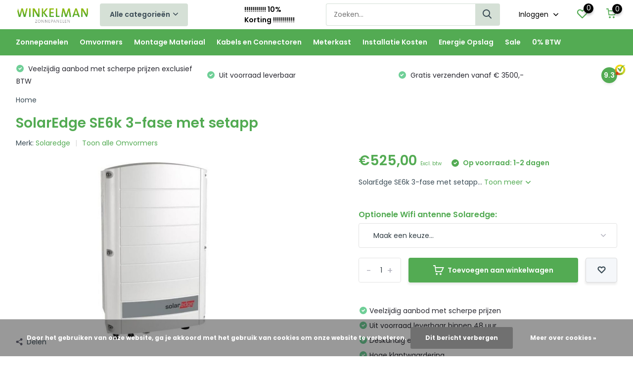

--- FILE ---
content_type: text/html;charset=utf-8
request_url: https://www.winkelman-zonnepanelen.nl/solaredge-se6k-3-fase-met-setapp.html
body_size: 17886
content:
<!doctype html>
<html lang="nl" class="product-page enable-overflow">
	<head>
            <meta charset="utf-8"/>
<!-- [START] 'blocks/head.rain' -->
<!--

  (c) 2008-2026 Lightspeed Netherlands B.V.
  http://www.lightspeedhq.com
  Generated: 21-01-2026 @ 14:49:53

-->
<link rel="canonical" href="https://www.winkelman-zonnepanelen.nl/solaredge-se6k-3-fase-met-setapp.html"/>
<link rel="alternate" href="https://www.winkelman-zonnepanelen.nl/index.rss" type="application/rss+xml" title="Nieuwe producten"/>
<link href="https://cdn.webshopapp.com/assets/cookielaw.css?2025-02-20" rel="stylesheet" type="text/css"/>
<meta name="robots" content="noodp,noydir"/>
<meta name="google-site-verification" content="kSx6PH3YiPA4ZWKCbGoJY0NmXyCOHTe_0jCvKtlxggw"/>
<meta property="og:url" content="https://www.winkelman-zonnepanelen.nl/solaredge-se6k-3-fase-met-setapp.html?source=facebook"/>
<meta property="og:site_name" content="Winkelman Zonnepanelen"/>
<meta property="og:title" content="SolarEdge SE6k 3-fase met setapp"/>
<meta property="og:description" content="SolarEdge SE6k 3-fase met setapp"/>
<meta property="og:image" content="https://cdn.webshopapp.com/shops/307138/files/341748586/solaredge-solaredge-se6k-3-fase-met-setapp.jpg"/>
<script src="https://www.powr.io/powr.js?external-type=lightspeed"></script>
<script>
<!-- Google Tag Manager -->
<script>(function(w,d,s,l,i){w[l]=w[l]||[];w[l].push({'gtm.start':
new Date().getTime(),event:'gtm.js'});var f=d.getElementsByTagName(s)[0],
j=d.createElement(s),dl=l!='dataLayer'?'&l='+l:'';j.async=true;j.src=
'https://www.googletagmanager.com/gtm.js?id='+i+dl;f.parentNode.insertBefore(j,f);
})(window,document,'script','dataLayer','GTM-KVRJDVC');</script>
<!-- End Google Tag Manager -->
</script>
<script src="https://pricepercustomer.cmdcbv.app/public/js/pricePerCustomer-307138.js?v=43&a=pricepercustomer"></script>
<!--[if lt IE 9]>
<script src="https://cdn.webshopapp.com/assets/html5shiv.js?2025-02-20"></script>
<![endif]-->
<!-- [END] 'blocks/head.rain' -->
		<meta http-equiv="x-ua-compatible" content="ie=edge">
		<title>SolarEdge SE6k 3-fase met setapp - Winkelman Zonnepanelen</title>
		<meta name="description" content="SolarEdge SE6k 3-fase met setapp">
		<meta name="keywords" content="Solaredge, SolarEdge, SE6k, 3-fase, met, setapp">
		<meta name="theme-color" content="#ffffff">
		<meta name="MobileOptimized" content="320">
		<meta name="HandheldFriendly" content="true">
		<meta name="viewport" content="width=device-width, initial-scale=1, initial-scale=1, minimum-scale=1, maximum-scale=1, user-scalable=no">
		<meta name="author" content="https://www.dmws.nl/">
		
		<link rel="preconnect" href="https://fonts.googleapis.com">
		<link rel="dns-prefetch" href="https://fonts.googleapis.com">
		<link rel="preconnect" href="https://ajax.googleapis.com">
		<link rel="dns-prefetch" href="https://ajax.googleapis.com">
		<link rel="preconnect" href="https://www.gstatic.com" crossorigin="anonymous">
		<link rel="dns-prefetch" href="https://www.gstatic.com" crossorigin="anonymous">
		<link rel="preconnect" href="//cdn.webshopapp.com/">
		<link rel="dns-prefetch" href="//cdn.webshopapp.com/">
    
    		<link rel="preload" href="https://fonts.googleapis.com/css?family=Poppins:300,400,500,600,700,800,900%7CPoppins:300,400,500,600,700,800,900" as="style">
    <link rel="preload" href="https://cdn.webshopapp.com/shops/307138/themes/174352/assets/owl-carousel-min.css?2025091909414420201020160547" as="style">
    <link rel="preload" href="https://cdn.webshopapp.com/shops/307138/themes/174352/assets/fancybox.css?2025091909414420201020160547" as="style">
    <link rel="preload" href="https://cdn.webshopapp.com/shops/307138/themes/174352/assets/icomoon.css?2025091909414420201020160547" as="style">
    <link rel="preload" href="https://cdn.webshopapp.com/shops/307138/themes/174352/assets/compete.css?2025091909414420201020160547" as="style">
    <link rel="preload" href="https://cdn.webshopapp.com/shops/307138/themes/174352/assets/custom.css?2025091909414420201020160547" as="style">
    
    <link rel="preload" href="https://cdn.webshopapp.com/shops/307138/themes/174352/assets/jquery-3-4-1-min.js?2025091909414420201020160547" as="script">
    <link rel="preload" href="https://cdn.webshopapp.com/shops/307138/themes/174352/assets/jquery-ui.js?2025091909414420201020160547" as="script">
    <link rel="preload" href="https://cdn.webshopapp.com/shops/307138/themes/174352/assets/js-cookie-min.js?2025091909414420201020160547" as="script">
    <link rel="preload" href="https://cdn.webshopapp.com/shops/307138/themes/174352/assets/owl-carousel-min.js?2025091909414420201020160547" as="script">
    <link rel="preload" href="https://cdn.webshopapp.com/shops/307138/themes/174352/assets/fancybox.js?2025091909414420201020160547" as="script">
    <link rel="preload" href="https://cdn.webshopapp.com/shops/307138/themes/174352/assets/lazyload.js?2025091909414420201020160547" as="script">
    <link rel="preload" href="https://cdn.webshopapp.com/assets/gui.js?2025-02-20" as="script">
    <link rel="preload" href="https://cdn.webshopapp.com/shops/307138/themes/174352/assets/script.js?2025091909414420201020160547" as="script">
    <link rel="preload" href="https://cdn.webshopapp.com/shops/307138/themes/174352/assets/custom.js?2025091909414420201020160547" as="script">
        
    <link href="https://fonts.googleapis.com/css?family=Poppins:300,400,500,600,700,800,900%7CPoppins:300,400,500,600,700,800,900" rel="stylesheet" type="text/css">
    <link rel="stylesheet" href="https://cdn.webshopapp.com/shops/307138/themes/174352/assets/owl-carousel-min.css?2025091909414420201020160547" type="text/css">
    <link rel="stylesheet" href="https://cdn.webshopapp.com/shops/307138/themes/174352/assets/fancybox.css?2025091909414420201020160547" type="text/css">
    <link rel="stylesheet" href="https://cdn.webshopapp.com/shops/307138/themes/174352/assets/icomoon.css?2025091909414420201020160547" type="text/css">
    <link rel="stylesheet" href="https://cdn.webshopapp.com/shops/307138/themes/174352/assets/compete.css?2025091909414420201020160547" type="text/css">
    <link rel="stylesheet" href="https://cdn.webshopapp.com/shops/307138/themes/174352/assets/custom.css?2025091909414420201020160547" type="text/css">
    
    <script src="https://cdn.webshopapp.com/shops/307138/themes/174352/assets/jquery-3-4-1-min.js?2025091909414420201020160547"></script>

		<link rel="icon" type="image/x-icon" href="https://cdn.webshopapp.com/shops/307138/themes/174352/v/260313/assets/favicon.ico?20201020103946">
		<link rel="apple-touch-icon" href="https://cdn.webshopapp.com/shops/307138/themes/174352/v/260313/assets/favicon.ico?20201020103946">
    
    <meta name="msapplication-config" content="https://cdn.webshopapp.com/shops/307138/themes/174352/assets/browserconfig.xml?2025091909414420201020160547">
<meta property="og:title" content="SolarEdge SE6k 3-fase met setapp">
<meta property="og:type" content="website"> 
<meta property="og:site_name" content="Winkelman Zonnepanelen">
<meta property="og:url" content="https://www.winkelman-zonnepanelen.nl/">
<meta property="og:image" content="https://cdn.webshopapp.com/shops/307138/files/341748586/1000x1000x2/solaredge-solaredge-se6k-3-fase-met-setapp.jpg">
<meta name="twitter:title" content="SolarEdge SE6k 3-fase met setapp">
<meta name="twitter:description" content="SolarEdge SE6k 3-fase met setapp">
<meta name="twitter:site" content="Winkelman Zonnepanelen">
<meta name="twitter:card" content="https://cdn.webshopapp.com/shops/307138/themes/174352/v/264584/assets/logo.png?20201020103946">
<meta name="twitter:image" content="https://cdn.webshopapp.com/shops/307138/themes/174352/v/2537993/assets/big-block-bg.jpg?20250114110934">
<script type="application/ld+json">
  [
        {
      "@context": "http://schema.org",
      "@type": "Product", 
      "name": "Solaredge SolarEdge SE6k 3-fase met setapp",
      "url": "https://www.winkelman-zonnepanelen.nl/solaredge-se6k-3-fase-met-setapp.html",
      "brand": "Solaredge",      "description": "SolarEdge SE6k 3-fase met setapp",      "image": "https://cdn.webshopapp.com/shops/307138/files/341748586/300x250x2/solaredge-solaredge-se6k-3-fase-met-setapp.jpg",            "mpn": "SE6K-RW0TEBEN4",      "sku": "SE6K-RW0TEBEN4",      "offers": {
        "@type": "Offer",
        "price": "525.00",        "url": "https://www.winkelman-zonnepanelen.nl/solaredge-se6k-3-fase-met-setapp.html",
        "priceValidUntil": "2027-01-21",
        "priceCurrency": "EUR",
          "availability": "https://schema.org/InStock",
          "inventoryLevel": "12"
              }
          },
        {
      "@context": "http://schema.org/",
      "@type": "Organization",
      "url": "https://www.winkelman-zonnepanelen.nl/",
      "name": "Winkelman Zonnepanelen",
      "legalName": "Winkelman Zonnepanelen",
      "description": "SolarEdge SE6k 3-fase met setapp",
      "logo": "https://cdn.webshopapp.com/shops/307138/themes/174352/v/264584/assets/logo.png?20201020103946",
      "image": "https://cdn.webshopapp.com/shops/307138/themes/174352/v/2537993/assets/big-block-bg.jpg?20250114110934",
      "contactPoint": {
        "@type": "ContactPoint",
        "contactType": "Customer service",
        "telephone": "+31 (0)74 - 2918410"
      },
      "address": {
        "@type": "PostalAddress",
        "streetAddress": "Oosterveldsingel 9A",
        "addressLocality": "Nederland",
        "postalCode": "7558 PJ Hengelo (OV)",
        "addressCountry": "NL"
      }
         
    },
    { 
      "@context": "http://schema.org", 
      "@type": "WebSite", 
      "url": "https://www.winkelman-zonnepanelen.nl/", 
      "name": "Winkelman Zonnepanelen",
      "description": "SolarEdge SE6k 3-fase met setapp",
      "author": [
        {
          "@type": "Organization",
          "url": "https://www.dmws.nl/",
          "name": "DMWS B.V.",
          "address": {
            "@type": "PostalAddress",
            "streetAddress": "Klokgebouw 195 (Strijp-S)",
            "addressLocality": "Eindhoven",
            "addressRegion": "NB",
            "postalCode": "5617 AB",
            "addressCountry": "NL"
          }
        }
      ]
    }
  ]
</script>    
	</head>
	<body>
    <!-- Google Tag Manager (noscript) --><noscript><iframe src="https://www.googletagmanager.com/ns.html?id=GTM-KVRJDVC"
      height="0" width="0" style="display:none;visibility:hidden"></iframe></noscript><!-- End Google Tag Manager (noscript) --><ul class="hidden-data hidden"><li>307138</li><li>174352</li><li>ja</li><li>nl</li><li>live</li><li>info//winkelman-zonnepanelen/nl</li><li>https://www.winkelman-zonnepanelen.nl/</li></ul><header id="top" class="scroll-active"><div class="top-wrap fixed default"><section class="main pos-r"><div class="container pos-r"><div class="d-flex align-center justify-between"><div class="d-flex align-center"><div id="mobile-menu-btn" class="d-none show-1000"><div class="hamburger"><span></span><span></span><span></span><span></span></div></div><a href="https://www.winkelman-zonnepanelen.nl/account/login/" class="hidden show-575-flex"><i class="icon-login"></i></a><div id="logo" class="d-flex align-center"><a href="https://www.winkelman-zonnepanelen.nl/" accesskey="h"><img class="hide-1000 desktop-logo" src="https://cdn.webshopapp.com/shops/307138/themes/174352/v/264584/assets/logo.png?20201020103946" alt="Winkelman Zonnepanelen" /><img class="d-none show-1000 mobile-logo" src="https://cdn.webshopapp.com/shops/307138/themes/174352/v/259561/assets/logo-mobile.png?20201020103946" alt="Winkelman Zonnepanelen" /></a><div id="catbtn" class="hide-1000 btn-wrap"><a href="https://www.winkelman-zonnepanelen.nl/catalog/" class="btn">Alle categorieën <i class="icon-arrow-down"></i></a><div class="categorymenu"><div class="wrap d-flex"><ul class="maincategories"><li data-attribute="zonnepanelen"><a href="https://www.winkelman-zonnepanelen.nl/zonnepanelen/">Zonnepanelen <i class="icon-arrow-right"></i></a></li><li data-attribute="omvormers"><a href="https://www.winkelman-zonnepanelen.nl/omvormers/">Omvormers <i class="icon-arrow-right"></i></a></li><li data-attribute="montage-materiaal"><a href="https://www.winkelman-zonnepanelen.nl/montage-materiaal/">Montage Materiaal <i class="icon-arrow-right"></i></a></li><li data-attribute="kabels-en-connectoren"><a href="https://www.winkelman-zonnepanelen.nl/kabels-en-connectoren/">Kabels en Connectoren <i class="icon-arrow-right"></i></a></li><li data-attribute="meterkast"><a href="https://www.winkelman-zonnepanelen.nl/meterkast/">Meterkast <i class="icon-arrow-right"></i></a></li><li data-attribute="installatie-kosten"><a href="https://www.winkelman-zonnepanelen.nl/installatie-kosten/">Installatie Kosten <i class="icon-arrow-right"></i></a></li><li data-attribute="energie-opslag"><a href="https://www.winkelman-zonnepanelen.nl/energie-opslag/">Energie Opslag <i class="icon-arrow-right"></i></a></li><li data-attribute="sale-12187973"><a href="https://www.winkelman-zonnepanelen.nl/sale-12187973/">Sale <i class="icon-arrow-right"></i></a></li><li data-attribute="0-btw"><a href="https://www.winkelman-zonnepanelen.nl/0-btw/">0% BTW <i class="icon-arrow-right"></i></a></li></ul><div class="subcategories"><div class="wrapper" data-category="zonnepanelen"><h4>Zonnepanelen</h4><ul><li class="sub"><a href="https://www.winkelman-zonnepanelen.nl/zonnepanelen/aiko/">Aiko </a></li></ul><ul><li class="sub"><a href="https://www.winkelman-zonnepanelen.nl/zonnepanelen/dmegc/">DMEGC</a></li></ul><ul><li class="sub"><a href="https://www.winkelman-zonnepanelen.nl/zonnepanelen/ja-solar/">Ja Solar</a></li></ul><ul><li class="sub"><a href="https://www.winkelman-zonnepanelen.nl/zonnepanelen/jinko-solar/">Jinko Solar</a></li></ul></div><div class="wrapper" data-category="omvormers"><h4>Omvormers</h4><ul><li class="sub"><a href="https://www.winkelman-zonnepanelen.nl/omvormers/aps-micro-omvormer/">APS Micro omvormer</a></li><ul><li><a href="https://www.winkelman-zonnepanelen.nl/omvormers/aps-micro-omvormer/micro-omvormer/">Micro Omvormer</a></li><li><a href="https://www.winkelman-zonnepanelen.nl/omvormers/aps-micro-omvormer/aps-kabels/">APS Kabels</a></li><li><a href="https://www.winkelman-zonnepanelen.nl/omvormers/aps-micro-omvormer/aps-accessoires/">APS Accessoires</a></li></ul></ul><ul><li class="sub"><a href="https://www.winkelman-zonnepanelen.nl/omvormers/enphase-micro-omvormer/">Enphase Micro Omvormer</a></li><ul><li><a href="https://www.winkelman-zonnepanelen.nl/omvormers/enphase-micro-omvormer/enphase-micro-omvormer/">Enphase Micro Omvormer</a></li><li><a href="https://www.winkelman-zonnepanelen.nl/omvormers/enphase-micro-omvormer/enphase-kabels/">Enphase Kabels</a></li><li><a href="https://www.winkelman-zonnepanelen.nl/omvormers/enphase-micro-omvormer/enphase-accessoires/">Enphase Accessoires</a></li><li><a href="https://www.winkelman-zonnepanelen.nl/omvormers/enphase-micro-omvormer/enphase-batterij/">Enphase Batterij </a></li><li><a href="https://www.winkelman-zonnepanelen.nl/omvormers/enphase-micro-omvormer/enphase-monitoring-portaal/">Enphase Monitoring Portaal</a></li><li><a href="https://www.winkelman-zonnepanelen.nl/omvormers/enphase-micro-omvormer/enphase-batterij-opslag/">Enphase Batterij opslag</a></li></ul></ul><ul><li class="sub"><a href="https://www.winkelman-zonnepanelen.nl/omvormers/goodwe/">Goodwe</a></li><ul><li><a href="https://www.winkelman-zonnepanelen.nl/omvormers/goodwe/goodwe-1-fase/">Goodwe 1 Fase</a></li><li><a href="https://www.winkelman-zonnepanelen.nl/omvormers/goodwe/goodwe-1-fase-hybride/">Goodwe 1 Fase Hybride</a></li><li><a href="https://www.winkelman-zonnepanelen.nl/omvormers/goodwe/goodwe-3-fase/">Goodwe 3 Fase</a></li><li><a href="https://www.winkelman-zonnepanelen.nl/omvormers/goodwe/goodwe-3-fase-hybride/">Goodwe 3 Fase Hybride</a></li><li><a href="https://www.winkelman-zonnepanelen.nl/omvormers/goodwe/goodwe-accessoires/">Goodwe Accessoires</a></li></ul></ul><ul><li class="sub"><a href="https://www.winkelman-zonnepanelen.nl/omvormers/growatt/">Growatt</a></li><ul><li><a href="https://www.winkelman-zonnepanelen.nl/omvormers/growatt/growatt-1-fase/">Growatt 1 Fase</a></li><li><a href="https://www.winkelman-zonnepanelen.nl/omvormers/growatt/growatt-3-fase/">Growatt 3 Fase</a></li><li><a href="https://www.winkelman-zonnepanelen.nl/omvormers/growatt/growatt-hybride-1-fase/">Growatt Hybride 1 Fase</a></li><li><a href="https://www.winkelman-zonnepanelen.nl/omvormers/growatt/growatt-hybride-3-fase/">Growatt Hybride 3 Fase</a></li><li><a href="https://www.winkelman-zonnepanelen.nl/omvormers/growatt/growatt-accessoires/">Growatt Accessoires</a></li><li><a href="https://www.winkelman-zonnepanelen.nl/omvormers/growatt/growatt-accu-opslag/">Growatt Accu Opslag</a></li></ul></ul><ul><li class="sub"><a href="https://www.winkelman-zonnepanelen.nl/omvormers/sma/">SMA</a></li><ul><li><a href="https://www.winkelman-zonnepanelen.nl/omvormers/sma/sma-1-fase/">SMA 1 fase</a></li><li><a href="https://www.winkelman-zonnepanelen.nl/omvormers/sma/sma-3-fase/">SMA 3 fase</a></li><li><a href="https://www.winkelman-zonnepanelen.nl/omvormers/sma/sma-hybride-3-fase/">SMA Hybride 3 fase</a></li><li><a href="https://www.winkelman-zonnepanelen.nl/omvormers/sma/sma-ev-charger/">SMA EV Charger</a></li><li><a href="https://www.winkelman-zonnepanelen.nl/omvormers/sma/sma-accessoires/">SMA Accessoires</a></li></ul></ul><ul><li class="sub"><a href="https://www.winkelman-zonnepanelen.nl/omvormers/solaredge/">Solaredge</a></li><ul><li><a href="https://www.winkelman-zonnepanelen.nl/omvormers/solaredge/solaredge-1-fase/">Solaredge 1 Fase</a></li><li><a href="https://www.winkelman-zonnepanelen.nl/omvormers/solaredge/solaredge-3-fase/">Solaredge 3 Fase</a></li><li><a href="https://www.winkelman-zonnepanelen.nl/omvormers/solaredge/solaredge-home-hub/">Solaredge Home Hub </a></li><li><a href="https://www.winkelman-zonnepanelen.nl/omvormers/solaredge/solaredge-synergy/">Solaredge Synergy </a></li><li><a href="https://www.winkelman-zonnepanelen.nl/omvormers/solaredge/solaredge-optimizers/">Solaredge Optimizers</a></li><li><a href="https://www.winkelman-zonnepanelen.nl/omvormers/solaredge/solaredge-accessoires/">Solaredge Accessoires</a></li><li><a href="https://www.winkelman-zonnepanelen.nl/omvormers/solaredge/monitoring-portaal/">Monitoring Portaal</a></li><li><a href="https://www.winkelman-zonnepanelen.nl/omvormers/solaredge/solaredge-garantie-uitbreiding/">Solaredge Garantie uitbreiding</a></li></ul></ul><ul><li class="sub"><a href="https://www.winkelman-zonnepanelen.nl/omvormers/solis/">Solis</a></li><ul><li><a href="https://www.winkelman-zonnepanelen.nl/omvormers/solis/solis-1-fase/">Solis 1 Fase</a></li><li><a href="https://www.winkelman-zonnepanelen.nl/omvormers/solis/solis-3-fase/">Solis 3 Fase</a></li><li><a href="https://www.winkelman-zonnepanelen.nl/omvormers/solis/solis-3-fase-hybride/">Solis 3 Fase Hybride</a></li><li><a href="https://www.winkelman-zonnepanelen.nl/omvormers/solis/solis-accessoires/">Solis Accessoires</a></li></ul></ul></div><div class="wrapper" data-category="montage-materiaal"><h4>Montage Materiaal</h4><ul><li class="sub"><a href="https://www.winkelman-zonnepanelen.nl/montage-materiaal/pannendak-sets/">Pannendak Sets</a></li><ul><li><a href="https://www.winkelman-zonnepanelen.nl/montage-materiaal/pannendak-sets/clickfit-evo-sets/">Clickfit EVO sets</a></li><li><a href="https://www.winkelman-zonnepanelen.nl/montage-materiaal/pannendak-sets/van-der-valk-sets/">Van der Valk Sets</a></li><li><a href="https://www.winkelman-zonnepanelen.nl/montage-materiaal/pannendak-sets/solar-construct-sets/">Solar Construct Sets</a></li></ul></ul><ul><li class="sub"><a href="https://www.winkelman-zonnepanelen.nl/montage-materiaal/platdak-sets/">Platdak Sets</a></li><ul><li><a href="https://www.winkelman-zonnepanelen.nl/montage-materiaal/platdak-sets/flatfix-fusion-zuid-landscape/">Flatfix Fusion Zuid Landscape</a></li><li><a href="https://www.winkelman-zonnepanelen.nl/montage-materiaal/platdak-sets/flatfix-fusion-zuid-portrait/">Flatfix Fusion Zuid Portrait</a></li><li><a href="https://www.winkelman-zonnepanelen.nl/montage-materiaal/platdak-sets/flatfix-fusion-oost-west/">Flatfix Fusion Oost West</a></li><li><a href="https://www.winkelman-zonnepanelen.nl/montage-materiaal/platdak-sets/van-der-valk-pro-landscape/">Van der Valk Pro+ Landscape</a></li><li><a href="https://www.winkelman-zonnepanelen.nl/montage-materiaal/platdak-sets/van-der-valk-pro-landscape-oost-west/">Van der Valk Pro+ Landscape Oost-West</a></li><li><a href="https://www.winkelman-zonnepanelen.nl/montage-materiaal/platdak-sets/van-der-valk-pro-portrait/">Van der Valk Pro+ Portrait</a></li><li><a href="https://www.winkelman-zonnepanelen.nl/montage-materiaal/platdak-sets/van-der-valk-pro-portrait-oost-west/">Van der Valk Pro+ Portrait Oost-West</a></li><li><a href="https://www.winkelman-zonnepanelen.nl/montage-materiaal/platdak-sets/van-der-valk-schansen/">Van der Valk Schansen</a></li><li><a href="https://www.winkelman-zonnepanelen.nl/montage-materiaal/platdak-sets/solarstell-connect-portrait-zuid/">Solarstell Connect Portrait Zuid</a></li><li><a href="https://www.winkelman-zonnepanelen.nl/montage-materiaal/platdak-sets/" class="more">Bekijk alles</a></li></ul></ul><ul><li class="sub"><a href="https://www.winkelman-zonnepanelen.nl/montage-materiaal/golfplaten-dak-sets/">Golfplaten Dak Sets</a></li><ul><li><a href="https://www.winkelman-zonnepanelen.nl/montage-materiaal/golfplaten-dak-sets/clickfit-evo-golfplaten-dak/">Clickfit EVO Golfplaten Dak</a></li></ul></ul><ul><li class="sub"><a href="https://www.winkelman-zonnepanelen.nl/montage-materiaal/staaldak-sets/">Staaldak Sets</a></li><ul><li><a href="https://www.winkelman-zonnepanelen.nl/montage-materiaal/staaldak-sets/clickfit-evo-staaldak/">Clickfit EVO Staaldak</a></li></ul></ul><ul><li class="sub"><a href="https://www.winkelman-zonnepanelen.nl/montage-materiaal/clickfit-losse-onderdelen/">Clickfit losse onderdelen</a></li><ul><li><a href="https://www.winkelman-zonnepanelen.nl/montage-materiaal/clickfit-losse-onderdelen/clickfit-evo-pannedak/">Clickfit EVO Pannedak</a></li><li><a href="https://www.winkelman-zonnepanelen.nl/montage-materiaal/clickfit-losse-onderdelen/clickfit-evo-staaldak/">Clickfit EVO Staaldak</a></li><li><a href="https://www.winkelman-zonnepanelen.nl/montage-materiaal/clickfit-losse-onderdelen/clickfit-evo-golfplaten-dak/">Clickfit EVO Golfplaten dak</a></li><li><a href="https://www.winkelman-zonnepanelen.nl/montage-materiaal/clickfit-losse-onderdelen/flatfix-fusion/">Flatfix Fusion</a></li><li><a href="https://www.winkelman-zonnepanelen.nl/montage-materiaal/clickfit-losse-onderdelen/clickfit-basic-pannendak/">Clickfit Basic Pannendak</a></li><li><a href="https://www.winkelman-zonnepanelen.nl/montage-materiaal/clickfit-losse-onderdelen/clickfit-basic-golfplaten-dak/">Clickfit Basic  Golfplaten dak</a></li><li><a href="https://www.winkelman-zonnepanelen.nl/montage-materiaal/clickfit-losse-onderdelen/clickfit-basic-bitumen-dak/">Clickfit Basic Bitumen dak</a></li><li><a href="https://www.winkelman-zonnepanelen.nl/montage-materiaal/clickfit-losse-onderdelen/flatfix-eco/">Flatfix Eco</a></li></ul></ul><ul><li class="sub"><a href="https://www.winkelman-zonnepanelen.nl/montage-materiaal/van-der-valk-losse-onderdelen/">Van der Valk losse onderdelen</a></li><ul><li><a href="https://www.winkelman-zonnepanelen.nl/montage-materiaal/van-der-valk-losse-onderdelen/van-der-valk-pro/">Van der Valk Pro+</a></li><li><a href="https://www.winkelman-zonnepanelen.nl/montage-materiaal/van-der-valk-losse-onderdelen/van-der-valk-pannendak/">Van der Valk Pannendak</a></li><li><a href="https://www.winkelman-zonnepanelen.nl/montage-materiaal/van-der-valk-losse-onderdelen/van-der-valk-golfplaten-dak/">Van der Valk Golfplaten dak</a></li><li><a href="https://www.winkelman-zonnepanelen.nl/montage-materiaal/van-der-valk-losse-onderdelen/van-der-valk-trapezium-staaldak/">Van der Valk Trapezium / Staaldak</a></li><li><a href="https://www.winkelman-zonnepanelen.nl/montage-materiaal/van-der-valk-losse-onderdelen/van-der-valk-lei-dak/">Van der Valk lei dak</a></li><li><a href="https://www.winkelman-zonnepanelen.nl/montage-materiaal/van-der-valk-losse-onderdelen/van-der-valk-box/">Van der Valk box</a></li></ul></ul><ul><li class="sub"><a href="https://www.winkelman-zonnepanelen.nl/montage-materiaal/solar-construct-losse-onderdelen/">Solar Construct losse onderdelen</a></li><ul><li><a href="https://www.winkelman-zonnepanelen.nl/montage-materiaal/solar-construct-losse-onderdelen/solar-construct-platdak/">Solar Construct Platdak</a></li><li><a href="https://www.winkelman-zonnepanelen.nl/montage-materiaal/solar-construct-losse-onderdelen/solarconstruct-pannendak/">Solarconstruct Pannendak</a></li><li><a href="https://www.winkelman-zonnepanelen.nl/montage-materiaal/solar-construct-losse-onderdelen/solarconstruct-bitumendak/">Solarconstruct Bitumendak</a></li></ul></ul><ul><li class="sub"><a href="https://www.winkelman-zonnepanelen.nl/montage-materiaal/gse-indak-losse-onderdelen/">GSE indak losse onderdelen</a></li></ul><ul><li class="sub"><a href="https://www.winkelman-zonnepanelen.nl/montage-materiaal/solarstell-connect-losse-onderdelen/">Solarstell Connect losse onderdelen</a></li></ul></div><div class="wrapper" data-category="kabels-en-connectoren"><h4>Kabels en Connectoren</h4><ul><li class="sub"><a href="https://www.winkelman-zonnepanelen.nl/kabels-en-connectoren/solar-kabel/">Solar Kabel</a></li></ul><ul><li class="sub"><a href="https://www.winkelman-zonnepanelen.nl/kabels-en-connectoren/kant-en-klare-kabel/">Kant en Klare Kabel</a></li></ul><ul><li class="sub"><a href="https://www.winkelman-zonnepanelen.nl/kabels-en-connectoren/connectoren/">Connectoren</a></li></ul><ul><li class="sub"><a href="https://www.winkelman-zonnepanelen.nl/kabels-en-connectoren/kabel-management/">Kabel management</a></li></ul><ul><li class="sub"><a href="https://www.winkelman-zonnepanelen.nl/kabels-en-connectoren/ymvk-kabel/">YMVK Kabel</a></li></ul><ul><li class="sub"><a href="https://www.winkelman-zonnepanelen.nl/kabels-en-connectoren/gereedschap/">Gereedschap</a></li></ul><ul><li class="sub"><a href="https://www.winkelman-zonnepanelen.nl/kabels-en-connectoren/aarde-kabel/">Aarde Kabel</a></li></ul><ul><li class="sub"><a href="https://www.winkelman-zonnepanelen.nl/kabels-en-connectoren/utp-kabel/">UTP Kabel</a></li></ul></div><div class="wrapper" data-category="meterkast"><h4>Meterkast</h4><ul><li class="sub"><a href="https://www.winkelman-zonnepanelen.nl/meterkast/automaat/">Automaat</a></li></ul><ul><li class="sub"><a href="https://www.winkelman-zonnepanelen.nl/meterkast/aardlek-automaat/">Aardlek Automaat</a></li></ul><ul><li class="sub"><a href="https://www.winkelman-zonnepanelen.nl/meterkast/aardlek-schakelaar/">Aardlek Schakelaar</a></li></ul><ul><li class="sub"><a href="https://www.winkelman-zonnepanelen.nl/meterkast/hoofschakelaar/">Hoofschakelaar</a></li></ul><ul><li class="sub"><a href="https://www.winkelman-zonnepanelen.nl/meterkast/behuizing/">Behuizing</a></li></ul><ul><li class="sub"><a href="https://www.winkelman-zonnepanelen.nl/meterkast/pv-verdeler/">PV Verdeler</a></li></ul><ul><li class="sub"><a href="https://www.winkelman-zonnepanelen.nl/meterkast/werkschakelaar/">Werkschakelaar</a></li></ul></div><div class="wrapper" data-category="installatie-kosten"><h4>Installatie Kosten</h4></div><div class="wrapper" data-category="energie-opslag"><h4>Energie Opslag</h4><ul><li class="sub"><a href="https://www.winkelman-zonnepanelen.nl/energie-opslag/solaredge-lage-voltage-accu-en-accessoires/"> Solaredge Lage Voltage Accu en Accessoires</a></li></ul><ul><li class="sub"><a href="https://www.winkelman-zonnepanelen.nl/energie-opslag/solaredge-hoge-voltage-accu-en-accessoires/"> Solaredge Hoge Voltage Accu en Accessoires</a></li></ul><ul><li class="sub"><a href="https://www.winkelman-zonnepanelen.nl/energie-opslag/enphase-batterij-opslag/">Enphase Batterij opslag</a></li></ul><ul><li class="sub"><a href="https://www.winkelman-zonnepanelen.nl/energie-opslag/growatt/">Growatt</a></li></ul><ul><li class="sub"><a href="https://www.winkelman-zonnepanelen.nl/energie-opslag/byd/">BYD</a></li></ul><ul><li class="sub"><a href="https://www.winkelman-zonnepanelen.nl/energie-opslag/huawei-batterij-opslag/">Huawei batterij opslag</a></li></ul></div><div class="wrapper" data-category="sale-12187973"><h4>Sale</h4></div><div class="wrapper" data-category="0-btw"><h4>0% BTW</h4></div></div></div></div></div></div></div><div class="d-flex align-center justify-end top-nav"><a href="https://www.winkelman-zonnepanelen.nl/" class="hide-1000"><strong>!!!!!!!!!!! 10% Korting !!!!!!!!!!!</strong></a><div id="showSearch" class="hide-575"><input type="search" value="" placeholder="Zoeken..."><button type="submit" title="Zoeken" disabled="disabled"><i class="icon-search"></i></button></div><div class="login with-drop hide-575"><a href="https://www.winkelman-zonnepanelen.nl/account/login/"><span>Inloggen <i class="icon-arrow-down"></i></span></a><div class="dropdown"><form method="post" id="formLogin" action="https://www.winkelman-zonnepanelen.nl/account/loginPost/?return=https://www.winkelman-zonnepanelen.nl/solaredge-se6k-3-fase-met-setapp.html"><h3>Inloggen</h3><p>Maak bestellen nóg makkelijker!</p><div><label for="formLoginEmail">E-mailadres<span class="c-negatives">*</span></label><input type="email" id="formLoginEmail" name="email" placeholder="E-mailadres" autocomplete='email' tabindex=1 required></div><div><label for="formLoginPassword">Wachtwoord</label><a href="https://www.winkelman-zonnepanelen.nl/account/password/" class="forgot" tabindex=6>Forgot password?</a><input type="password" id="formLoginPassword" name="password" placeholder="Wachtwoord" autocomplete="current-password" tabindex=2 required></div><div><input type="hidden" name="key" value="c175de0773b476bd47022402fd08fd66" /><input type="hidden" name="type" value="login" /><button type="submit" onclick="$('#formLogin').submit(); return false;" class="btn" tabindex=3>Inloggen</button></div></form><div><p class="register">Nog geen account? <a href="https://www.winkelman-zonnepanelen.nl/account/register/" tabindex=5>Account aanmaken</a></p></div></div></div><div class="favorites"><a href="https://www.winkelman-zonnepanelen.nl/account/wishlist/" class="count"><span class="items" data-wishlist-items="">0</span><i class="icon-wishlist"></i></a></div><div class="cart with-drop"><a href="https://www.winkelman-zonnepanelen.nl/cart/" class="count"><span>0</span><i class="icon-cart"></i></a><div class="dropdown"><h3>Winkelwagen</h3><i class="icon-close hidden show-575"></i><p>Uw winkelwagen is leeg</p></div></div></div></div></div><div class="search-autocomplete"><div id="searchExpanded"><div class="container pos-r d-flex align-center"><form action="https://www.winkelman-zonnepanelen.nl/search/" method="get" id="formSearch"  class="search-form d-flex align-center"  data-search-type="desktop"><span onclick="$(this).closest('form').submit();" title="Zoeken" class="search-icon"><i class="icon-search"></i></span><input type="text" name="q" autocomplete="off"  value="" placeholder="Zoeken" class="standard-input" data-input="desktop"/></form><div class="close hide-575">Sluiten</div></div><div class="overlay hide-575"></div></div><div class="container pos-r"><div id="searchResults" class="results-wrap with-filter with-cats" data-search-type="desktop"><div class="close"><i class="icon-close"></i></div><h4>Categorieën</h4><div class="categories hidden"><ul class="d-flex"></ul></div><div class="d-flex justify-between"><div class="filter-scroll-wrap"><div class="filter-scroll"><div class="subtitle title-font">Filters</div><form data-search-type="desktop"><div class="filter-boxes"><div class="filter-wrap sort"><select name="sort" class="custom-select"></select></div></div><div class="filter-boxes custom-filters"></div></form></div></div><ul class="search-products products-livesearch"></ul></div><div class="more"><a href="#" class="btn accent">Bekijk alle resultaten <span>(0)</span></a></div></div></div></div></section><section id="menu" class="hide-1000 dropdown"><div class="container"><nav class="menu"><ul class="d-flex align-center"><li class="item has-children"><a class="itemLink" href="https://www.winkelman-zonnepanelen.nl/zonnepanelen/" title="Zonnepanelen">Zonnepanelen</a><ul class="subnav"><li class="subitem"><a class="subitemLink " href="https://www.winkelman-zonnepanelen.nl/zonnepanelen/aiko/" title="Aiko ">Aiko </a></li><li class="subitem"><a class="subitemLink " href="https://www.winkelman-zonnepanelen.nl/zonnepanelen/dmegc/" title="DMEGC">DMEGC</a></li><li class="subitem"><a class="subitemLink " href="https://www.winkelman-zonnepanelen.nl/zonnepanelen/ja-solar/" title="Ja Solar">Ja Solar</a></li><li class="subitem"><a class="subitemLink " href="https://www.winkelman-zonnepanelen.nl/zonnepanelen/jinko-solar/" title="Jinko Solar">Jinko Solar</a></li></ul></li><li class="item has-children"><a class="itemLink" href="https://www.winkelman-zonnepanelen.nl/omvormers/" title="Omvormers">Omvormers</a><ul class="subnav"><li class="subitem has-children"><a class="subitemLink " href="https://www.winkelman-zonnepanelen.nl/omvormers/aps-micro-omvormer/" title="APS Micro omvormer">APS Micro omvormer</a><ul class="subsubnav"><li class="subitem"><a class="subitemLink" href="https://www.winkelman-zonnepanelen.nl/omvormers/aps-micro-omvormer/micro-omvormer/" title="Micro Omvormer">Micro Omvormer</a></li><li class="subitem"><a class="subitemLink" href="https://www.winkelman-zonnepanelen.nl/omvormers/aps-micro-omvormer/aps-kabels/" title="APS Kabels">APS Kabels</a></li><li class="subitem"><a class="subitemLink" href="https://www.winkelman-zonnepanelen.nl/omvormers/aps-micro-omvormer/aps-accessoires/" title="APS Accessoires">APS Accessoires</a></li></ul></li><li class="subitem has-children"><a class="subitemLink " href="https://www.winkelman-zonnepanelen.nl/omvormers/enphase-micro-omvormer/" title="Enphase Micro Omvormer">Enphase Micro Omvormer</a><ul class="subsubnav"><li class="subitem"><a class="subitemLink" href="https://www.winkelman-zonnepanelen.nl/omvormers/enphase-micro-omvormer/enphase-micro-omvormer/" title="Enphase Micro Omvormer">Enphase Micro Omvormer</a></li><li class="subitem"><a class="subitemLink" href="https://www.winkelman-zonnepanelen.nl/omvormers/enphase-micro-omvormer/enphase-kabels/" title="Enphase Kabels">Enphase Kabels</a></li><li class="subitem"><a class="subitemLink" href="https://www.winkelman-zonnepanelen.nl/omvormers/enphase-micro-omvormer/enphase-accessoires/" title="Enphase Accessoires">Enphase Accessoires</a></li><li class="subitem"><a class="subitemLink" href="https://www.winkelman-zonnepanelen.nl/omvormers/enphase-micro-omvormer/enphase-batterij/" title="Enphase Batterij ">Enphase Batterij </a></li><li class="subitem"><a class="subitemLink" href="https://www.winkelman-zonnepanelen.nl/omvormers/enphase-micro-omvormer/enphase-monitoring-portaal/" title="Enphase Monitoring Portaal">Enphase Monitoring Portaal</a></li><li class="subitem"><a class="subitemLink" href="https://www.winkelman-zonnepanelen.nl/omvormers/enphase-micro-omvormer/enphase-batterij-opslag/" title="Enphase Batterij opslag">Enphase Batterij opslag</a></li></ul></li><li class="subitem has-children"><a class="subitemLink " href="https://www.winkelman-zonnepanelen.nl/omvormers/goodwe/" title="Goodwe">Goodwe</a><ul class="subsubnav"><li class="subitem"><a class="subitemLink" href="https://www.winkelman-zonnepanelen.nl/omvormers/goodwe/goodwe-1-fase/" title="Goodwe 1 Fase">Goodwe 1 Fase</a></li><li class="subitem"><a class="subitemLink" href="https://www.winkelman-zonnepanelen.nl/omvormers/goodwe/goodwe-1-fase-hybride/" title="Goodwe 1 Fase Hybride">Goodwe 1 Fase Hybride</a></li><li class="subitem"><a class="subitemLink" href="https://www.winkelman-zonnepanelen.nl/omvormers/goodwe/goodwe-3-fase/" title="Goodwe 3 Fase">Goodwe 3 Fase</a></li><li class="subitem"><a class="subitemLink" href="https://www.winkelman-zonnepanelen.nl/omvormers/goodwe/goodwe-3-fase-hybride/" title="Goodwe 3 Fase Hybride">Goodwe 3 Fase Hybride</a></li><li class="subitem"><a class="subitemLink" href="https://www.winkelman-zonnepanelen.nl/omvormers/goodwe/goodwe-accessoires/" title="Goodwe Accessoires">Goodwe Accessoires</a></li></ul></li><li class="subitem has-children"><a class="subitemLink " href="https://www.winkelman-zonnepanelen.nl/omvormers/growatt/" title="Growatt">Growatt</a><ul class="subsubnav"><li class="subitem"><a class="subitemLink" href="https://www.winkelman-zonnepanelen.nl/omvormers/growatt/growatt-1-fase/" title="Growatt 1 Fase">Growatt 1 Fase</a></li><li class="subitem"><a class="subitemLink" href="https://www.winkelman-zonnepanelen.nl/omvormers/growatt/growatt-3-fase/" title="Growatt 3 Fase">Growatt 3 Fase</a></li><li class="subitem"><a class="subitemLink" href="https://www.winkelman-zonnepanelen.nl/omvormers/growatt/growatt-hybride-1-fase/" title="Growatt Hybride 1 Fase">Growatt Hybride 1 Fase</a></li><li class="subitem"><a class="subitemLink" href="https://www.winkelman-zonnepanelen.nl/omvormers/growatt/growatt-hybride-3-fase/" title="Growatt Hybride 3 Fase">Growatt Hybride 3 Fase</a></li><li class="subitem"><a class="subitemLink" href="https://www.winkelman-zonnepanelen.nl/omvormers/growatt/growatt-accessoires/" title="Growatt Accessoires">Growatt Accessoires</a></li><li class="subitem"><a class="subitemLink" href="https://www.winkelman-zonnepanelen.nl/omvormers/growatt/growatt-accu-opslag/" title="Growatt Accu Opslag">Growatt Accu Opslag</a></li></ul></li><li class="subitem has-children"><a class="subitemLink " href="https://www.winkelman-zonnepanelen.nl/omvormers/sma/" title="SMA">SMA</a><ul class="subsubnav"><li class="subitem"><a class="subitemLink" href="https://www.winkelman-zonnepanelen.nl/omvormers/sma/sma-1-fase/" title="SMA 1 fase">SMA 1 fase</a></li><li class="subitem"><a class="subitemLink" href="https://www.winkelman-zonnepanelen.nl/omvormers/sma/sma-3-fase/" title="SMA 3 fase">SMA 3 fase</a></li><li class="subitem"><a class="subitemLink" href="https://www.winkelman-zonnepanelen.nl/omvormers/sma/sma-hybride-3-fase/" title="SMA Hybride 3 fase">SMA Hybride 3 fase</a></li><li class="subitem"><a class="subitemLink" href="https://www.winkelman-zonnepanelen.nl/omvormers/sma/sma-ev-charger/" title="SMA EV Charger">SMA EV Charger</a></li><li class="subitem"><a class="subitemLink" href="https://www.winkelman-zonnepanelen.nl/omvormers/sma/sma-accessoires/" title="SMA Accessoires">SMA Accessoires</a></li></ul></li><li class="subitem has-children"><a class="subitemLink " href="https://www.winkelman-zonnepanelen.nl/omvormers/solaredge/" title="Solaredge">Solaredge</a><ul class="subsubnav"><li class="subitem"><a class="subitemLink" href="https://www.winkelman-zonnepanelen.nl/omvormers/solaredge/solaredge-1-fase/" title="Solaredge 1 Fase">Solaredge 1 Fase</a></li><li class="subitem"><a class="subitemLink" href="https://www.winkelman-zonnepanelen.nl/omvormers/solaredge/solaredge-3-fase/" title="Solaredge 3 Fase">Solaredge 3 Fase</a></li><li class="subitem"><a class="subitemLink" href="https://www.winkelman-zonnepanelen.nl/omvormers/solaredge/solaredge-home-hub/" title="Solaredge Home Hub ">Solaredge Home Hub </a></li><li class="subitem"><a class="subitemLink" href="https://www.winkelman-zonnepanelen.nl/omvormers/solaredge/solaredge-synergy/" title="Solaredge Synergy ">Solaredge Synergy </a></li><li class="subitem"><a class="subitemLink" href="https://www.winkelman-zonnepanelen.nl/omvormers/solaredge/solaredge-optimizers/" title="Solaredge Optimizers">Solaredge Optimizers</a></li><li class="subitem"><a class="subitemLink" href="https://www.winkelman-zonnepanelen.nl/omvormers/solaredge/solaredge-accessoires/" title="Solaredge Accessoires">Solaredge Accessoires</a></li><li class="subitem"><a class="subitemLink" href="https://www.winkelman-zonnepanelen.nl/omvormers/solaredge/monitoring-portaal/" title="Monitoring Portaal">Monitoring Portaal</a></li><li class="subitem"><a class="subitemLink" href="https://www.winkelman-zonnepanelen.nl/omvormers/solaredge/solaredge-garantie-uitbreiding/" title="Solaredge Garantie uitbreiding">Solaredge Garantie uitbreiding</a></li></ul></li><li class="subitem has-children"><a class="subitemLink " href="https://www.winkelman-zonnepanelen.nl/omvormers/solis/" title="Solis">Solis</a><ul class="subsubnav"><li class="subitem"><a class="subitemLink" href="https://www.winkelman-zonnepanelen.nl/omvormers/solis/solis-1-fase/" title="Solis 1 Fase">Solis 1 Fase</a></li><li class="subitem"><a class="subitemLink" href="https://www.winkelman-zonnepanelen.nl/omvormers/solis/solis-3-fase/" title="Solis 3 Fase">Solis 3 Fase</a></li><li class="subitem"><a class="subitemLink" href="https://www.winkelman-zonnepanelen.nl/omvormers/solis/solis-3-fase-hybride/" title="Solis 3 Fase Hybride">Solis 3 Fase Hybride</a></li><li class="subitem"><a class="subitemLink" href="https://www.winkelman-zonnepanelen.nl/omvormers/solis/solis-accessoires/" title="Solis Accessoires">Solis Accessoires</a></li></ul></li></ul></li><li class="item has-children"><a class="itemLink" href="https://www.winkelman-zonnepanelen.nl/montage-materiaal/" title="Montage Materiaal">Montage Materiaal</a><ul class="subnav"><li class="subitem has-children"><a class="subitemLink " href="https://www.winkelman-zonnepanelen.nl/montage-materiaal/pannendak-sets/" title="Pannendak Sets">Pannendak Sets</a><ul class="subsubnav"><li class="subitem"><a class="subitemLink" href="https://www.winkelman-zonnepanelen.nl/montage-materiaal/pannendak-sets/clickfit-evo-sets/" title="Clickfit EVO sets">Clickfit EVO sets</a></li><li class="subitem"><a class="subitemLink" href="https://www.winkelman-zonnepanelen.nl/montage-materiaal/pannendak-sets/van-der-valk-sets/" title="Van der Valk Sets">Van der Valk Sets</a></li><li class="subitem"><a class="subitemLink" href="https://www.winkelman-zonnepanelen.nl/montage-materiaal/pannendak-sets/solar-construct-sets/" title="Solar Construct Sets">Solar Construct Sets</a></li></ul></li><li class="subitem has-children"><a class="subitemLink " href="https://www.winkelman-zonnepanelen.nl/montage-materiaal/platdak-sets/" title="Platdak Sets">Platdak Sets</a><ul class="subsubnav"><li class="subitem"><a class="subitemLink" href="https://www.winkelman-zonnepanelen.nl/montage-materiaal/platdak-sets/flatfix-fusion-zuid-landscape/" title="Flatfix Fusion Zuid Landscape">Flatfix Fusion Zuid Landscape</a></li><li class="subitem"><a class="subitemLink" href="https://www.winkelman-zonnepanelen.nl/montage-materiaal/platdak-sets/flatfix-fusion-zuid-portrait/" title="Flatfix Fusion Zuid Portrait">Flatfix Fusion Zuid Portrait</a></li><li class="subitem"><a class="subitemLink" href="https://www.winkelman-zonnepanelen.nl/montage-materiaal/platdak-sets/flatfix-fusion-oost-west/" title="Flatfix Fusion Oost West">Flatfix Fusion Oost West</a></li><li class="subitem"><a class="subitemLink" href="https://www.winkelman-zonnepanelen.nl/montage-materiaal/platdak-sets/van-der-valk-pro-landscape/" title="Van der Valk Pro+ Landscape">Van der Valk Pro+ Landscape</a></li><li class="subitem"><a class="subitemLink" href="https://www.winkelman-zonnepanelen.nl/montage-materiaal/platdak-sets/van-der-valk-pro-landscape-oost-west/" title="Van der Valk Pro+ Landscape Oost-West">Van der Valk Pro+ Landscape Oost-West</a></li><li class="subitem"><a class="subitemLink" href="https://www.winkelman-zonnepanelen.nl/montage-materiaal/platdak-sets/van-der-valk-pro-portrait/" title="Van der Valk Pro+ Portrait">Van der Valk Pro+ Portrait</a></li><li class="subitem"><a class="subitemLink" href="https://www.winkelman-zonnepanelen.nl/montage-materiaal/platdak-sets/van-der-valk-pro-portrait-oost-west/" title="Van der Valk Pro+ Portrait Oost-West">Van der Valk Pro+ Portrait Oost-West</a></li><li class="subitem"><a class="subitemLink" href="https://www.winkelman-zonnepanelen.nl/montage-materiaal/platdak-sets/van-der-valk-schansen/" title="Van der Valk Schansen">Van der Valk Schansen</a></li><li class="subitem"><a class="subitemLink" href="https://www.winkelman-zonnepanelen.nl/montage-materiaal/platdak-sets/solarstell-connect-portrait-zuid/" title="Solarstell Connect Portrait Zuid">Solarstell Connect Portrait Zuid</a></li><li class="subitem"><a class="subitemLink" href="https://www.winkelman-zonnepanelen.nl/montage-materiaal/platdak-sets/solarstell-connect-landscape-zuid/" title="Solarstell Connect Landscape Zuid">Solarstell Connect Landscape Zuid</a></li></ul></li><li class="subitem has-children"><a class="subitemLink " href="https://www.winkelman-zonnepanelen.nl/montage-materiaal/golfplaten-dak-sets/" title="Golfplaten Dak Sets">Golfplaten Dak Sets</a><ul class="subsubnav"><li class="subitem"><a class="subitemLink" href="https://www.winkelman-zonnepanelen.nl/montage-materiaal/golfplaten-dak-sets/clickfit-evo-golfplaten-dak/" title="Clickfit EVO Golfplaten Dak">Clickfit EVO Golfplaten Dak</a></li></ul></li><li class="subitem has-children"><a class="subitemLink " href="https://www.winkelman-zonnepanelen.nl/montage-materiaal/staaldak-sets/" title="Staaldak Sets">Staaldak Sets</a><ul class="subsubnav"><li class="subitem"><a class="subitemLink" href="https://www.winkelman-zonnepanelen.nl/montage-materiaal/staaldak-sets/clickfit-evo-staaldak/" title="Clickfit EVO Staaldak">Clickfit EVO Staaldak</a></li></ul></li><li class="subitem has-children"><a class="subitemLink " href="https://www.winkelman-zonnepanelen.nl/montage-materiaal/clickfit-losse-onderdelen/" title="Clickfit losse onderdelen">Clickfit losse onderdelen</a><ul class="subsubnav"><li class="subitem"><a class="subitemLink" href="https://www.winkelman-zonnepanelen.nl/montage-materiaal/clickfit-losse-onderdelen/clickfit-evo-pannedak/" title="Clickfit EVO Pannedak">Clickfit EVO Pannedak</a></li><li class="subitem"><a class="subitemLink" href="https://www.winkelman-zonnepanelen.nl/montage-materiaal/clickfit-losse-onderdelen/clickfit-evo-staaldak/" title="Clickfit EVO Staaldak">Clickfit EVO Staaldak</a></li><li class="subitem"><a class="subitemLink" href="https://www.winkelman-zonnepanelen.nl/montage-materiaal/clickfit-losse-onderdelen/clickfit-evo-golfplaten-dak/" title="Clickfit EVO Golfplaten dak">Clickfit EVO Golfplaten dak</a></li><li class="subitem"><a class="subitemLink" href="https://www.winkelman-zonnepanelen.nl/montage-materiaal/clickfit-losse-onderdelen/flatfix-fusion/" title="Flatfix Fusion">Flatfix Fusion</a></li><li class="subitem"><a class="subitemLink" href="https://www.winkelman-zonnepanelen.nl/montage-materiaal/clickfit-losse-onderdelen/clickfit-basic-pannendak/" title="Clickfit Basic Pannendak">Clickfit Basic Pannendak</a></li><li class="subitem"><a class="subitemLink" href="https://www.winkelman-zonnepanelen.nl/montage-materiaal/clickfit-losse-onderdelen/clickfit-basic-golfplaten-dak/" title="Clickfit Basic  Golfplaten dak">Clickfit Basic  Golfplaten dak</a></li><li class="subitem"><a class="subitemLink" href="https://www.winkelman-zonnepanelen.nl/montage-materiaal/clickfit-losse-onderdelen/clickfit-basic-bitumen-dak/" title="Clickfit Basic Bitumen dak">Clickfit Basic Bitumen dak</a></li><li class="subitem"><a class="subitemLink" href="https://www.winkelman-zonnepanelen.nl/montage-materiaal/clickfit-losse-onderdelen/flatfix-eco/" title="Flatfix Eco">Flatfix Eco</a></li></ul></li><li class="subitem has-children"><a class="subitemLink " href="https://www.winkelman-zonnepanelen.nl/montage-materiaal/van-der-valk-losse-onderdelen/" title="Van der Valk losse onderdelen">Van der Valk losse onderdelen</a><ul class="subsubnav"><li class="subitem"><a class="subitemLink" href="https://www.winkelman-zonnepanelen.nl/montage-materiaal/van-der-valk-losse-onderdelen/van-der-valk-pro/" title="Van der Valk Pro+">Van der Valk Pro+</a></li><li class="subitem"><a class="subitemLink" href="https://www.winkelman-zonnepanelen.nl/montage-materiaal/van-der-valk-losse-onderdelen/van-der-valk-pannendak/" title="Van der Valk Pannendak">Van der Valk Pannendak</a></li><li class="subitem"><a class="subitemLink" href="https://www.winkelman-zonnepanelen.nl/montage-materiaal/van-der-valk-losse-onderdelen/van-der-valk-golfplaten-dak/" title="Van der Valk Golfplaten dak">Van der Valk Golfplaten dak</a></li><li class="subitem"><a class="subitemLink" href="https://www.winkelman-zonnepanelen.nl/montage-materiaal/van-der-valk-losse-onderdelen/van-der-valk-trapezium-staaldak/" title="Van der Valk Trapezium / Staaldak">Van der Valk Trapezium / Staaldak</a></li><li class="subitem"><a class="subitemLink" href="https://www.winkelman-zonnepanelen.nl/montage-materiaal/van-der-valk-losse-onderdelen/van-der-valk-lei-dak/" title="Van der Valk lei dak">Van der Valk lei dak</a></li><li class="subitem"><a class="subitemLink" href="https://www.winkelman-zonnepanelen.nl/montage-materiaal/van-der-valk-losse-onderdelen/van-der-valk-box/" title="Van der Valk box">Van der Valk box</a></li></ul></li><li class="subitem has-children"><a class="subitemLink " href="https://www.winkelman-zonnepanelen.nl/montage-materiaal/solar-construct-losse-onderdelen/" title="Solar Construct losse onderdelen">Solar Construct losse onderdelen</a><ul class="subsubnav"><li class="subitem"><a class="subitemLink" href="https://www.winkelman-zonnepanelen.nl/montage-materiaal/solar-construct-losse-onderdelen/solar-construct-platdak/" title="Solar Construct Platdak">Solar Construct Platdak</a></li><li class="subitem"><a class="subitemLink" href="https://www.winkelman-zonnepanelen.nl/montage-materiaal/solar-construct-losse-onderdelen/solarconstruct-pannendak/" title="Solarconstruct Pannendak">Solarconstruct Pannendak</a></li><li class="subitem"><a class="subitemLink" href="https://www.winkelman-zonnepanelen.nl/montage-materiaal/solar-construct-losse-onderdelen/solarconstruct-bitumendak/" title="Solarconstruct Bitumendak">Solarconstruct Bitumendak</a></li></ul></li><li class="subitem"><a class="subitemLink " href="https://www.winkelman-zonnepanelen.nl/montage-materiaal/gse-indak-losse-onderdelen/" title="GSE indak losse onderdelen">GSE indak losse onderdelen</a></li><li class="subitem"><a class="subitemLink " href="https://www.winkelman-zonnepanelen.nl/montage-materiaal/solarstell-connect-losse-onderdelen/" title="Solarstell Connect losse onderdelen">Solarstell Connect losse onderdelen</a></li></ul></li><li class="item has-children"><a class="itemLink" href="https://www.winkelman-zonnepanelen.nl/kabels-en-connectoren/" title="Kabels en Connectoren">Kabels en Connectoren</a><ul class="subnav"><li class="subitem"><a class="subitemLink " href="https://www.winkelman-zonnepanelen.nl/kabels-en-connectoren/solar-kabel/" title="Solar Kabel">Solar Kabel</a></li><li class="subitem"><a class="subitemLink " href="https://www.winkelman-zonnepanelen.nl/kabels-en-connectoren/kant-en-klare-kabel/" title="Kant en Klare Kabel">Kant en Klare Kabel</a></li><li class="subitem"><a class="subitemLink " href="https://www.winkelman-zonnepanelen.nl/kabels-en-connectoren/connectoren/" title="Connectoren">Connectoren</a></li><li class="subitem"><a class="subitemLink " href="https://www.winkelman-zonnepanelen.nl/kabels-en-connectoren/kabel-management/" title="Kabel management">Kabel management</a></li><li class="subitem"><a class="subitemLink " href="https://www.winkelman-zonnepanelen.nl/kabels-en-connectoren/ymvk-kabel/" title="YMVK Kabel">YMVK Kabel</a></li><li class="subitem"><a class="subitemLink " href="https://www.winkelman-zonnepanelen.nl/kabels-en-connectoren/gereedschap/" title="Gereedschap">Gereedschap</a></li><li class="subitem"><a class="subitemLink " href="https://www.winkelman-zonnepanelen.nl/kabels-en-connectoren/aarde-kabel/" title="Aarde Kabel">Aarde Kabel</a></li><li class="subitem"><a class="subitemLink " href="https://www.winkelman-zonnepanelen.nl/kabels-en-connectoren/utp-kabel/" title="UTP Kabel">UTP Kabel</a></li></ul></li><li class="item has-children"><a class="itemLink" href="https://www.winkelman-zonnepanelen.nl/meterkast/" title="Meterkast">Meterkast</a><ul class="subnav"><li class="subitem"><a class="subitemLink " href="https://www.winkelman-zonnepanelen.nl/meterkast/automaat/" title="Automaat">Automaat</a></li><li class="subitem"><a class="subitemLink " href="https://www.winkelman-zonnepanelen.nl/meterkast/aardlek-automaat/" title="Aardlek Automaat">Aardlek Automaat</a></li><li class="subitem"><a class="subitemLink " href="https://www.winkelman-zonnepanelen.nl/meterkast/aardlek-schakelaar/" title="Aardlek Schakelaar">Aardlek Schakelaar</a></li><li class="subitem"><a class="subitemLink " href="https://www.winkelman-zonnepanelen.nl/meterkast/hoofschakelaar/" title="Hoofschakelaar">Hoofschakelaar</a></li><li class="subitem"><a class="subitemLink " href="https://www.winkelman-zonnepanelen.nl/meterkast/behuizing/" title="Behuizing">Behuizing</a></li><li class="subitem"><a class="subitemLink " href="https://www.winkelman-zonnepanelen.nl/meterkast/pv-verdeler/" title="PV Verdeler">PV Verdeler</a></li><li class="subitem"><a class="subitemLink " href="https://www.winkelman-zonnepanelen.nl/meterkast/werkschakelaar/" title="Werkschakelaar">Werkschakelaar</a></li></ul></li><li class="item"><a class="itemLink" href="https://www.winkelman-zonnepanelen.nl/installatie-kosten/" title="Installatie Kosten">Installatie Kosten</a></li><li class="item has-children"><a class="itemLink" href="https://www.winkelman-zonnepanelen.nl/energie-opslag/" title="Energie Opslag">Energie Opslag</a><ul class="subnav"><li class="subitem"><a class="subitemLink " href="https://www.winkelman-zonnepanelen.nl/energie-opslag/solaredge-lage-voltage-accu-en-accessoires/" title=" Solaredge Lage Voltage Accu en Accessoires"> Solaredge Lage Voltage Accu en Accessoires</a></li><li class="subitem"><a class="subitemLink " href="https://www.winkelman-zonnepanelen.nl/energie-opslag/solaredge-hoge-voltage-accu-en-accessoires/" title=" Solaredge Hoge Voltage Accu en Accessoires"> Solaredge Hoge Voltage Accu en Accessoires</a></li><li class="subitem"><a class="subitemLink " href="https://www.winkelman-zonnepanelen.nl/energie-opslag/enphase-batterij-opslag/" title="Enphase Batterij opslag">Enphase Batterij opslag</a></li><li class="subitem"><a class="subitemLink " href="https://www.winkelman-zonnepanelen.nl/energie-opslag/growatt/" title="Growatt">Growatt</a></li><li class="subitem"><a class="subitemLink " href="https://www.winkelman-zonnepanelen.nl/energie-opslag/byd/" title="BYD">BYD</a></li><li class="subitem"><a class="subitemLink " href="https://www.winkelman-zonnepanelen.nl/energie-opslag/huawei-batterij-opslag/" title="Huawei batterij opslag">Huawei batterij opslag</a></li></ul></li><li class="item"><a class="itemLink" href="https://www.winkelman-zonnepanelen.nl/sale-12187973/" title="Sale">Sale</a></li><li class="item"><a class="itemLink" href="https://www.winkelman-zonnepanelen.nl/0-btw/" title="0% BTW">0% BTW</a></li></ul></nav></div></section><div id="mobileMenu" class="hide"><div class="wrap"><ul><li class="all hidden"><a><i class="icon-nav-left"></i>Alle categorieën</a></li><li class="cat has-children"><a class="itemLink" href="https://www.winkelman-zonnepanelen.nl/zonnepanelen/" title="Zonnepanelen">Zonnepanelen<i class="icon-arrow-right"></i></a><ul class="subnav hidden"><li class="subitem"><a class="subitemLink" href="https://www.winkelman-zonnepanelen.nl/zonnepanelen/aiko/" title="Aiko ">Aiko </a></li><li class="subitem"><a class="subitemLink" href="https://www.winkelman-zonnepanelen.nl/zonnepanelen/dmegc/" title="DMEGC">DMEGC</a></li><li class="subitem"><a class="subitemLink" href="https://www.winkelman-zonnepanelen.nl/zonnepanelen/ja-solar/" title="Ja Solar">Ja Solar</a></li><li class="subitem"><a class="subitemLink" href="https://www.winkelman-zonnepanelen.nl/zonnepanelen/jinko-solar/" title="Jinko Solar">Jinko Solar</a></li></ul></li><li class="cat has-children"><a class="itemLink" href="https://www.winkelman-zonnepanelen.nl/omvormers/" title="Omvormers">Omvormers<i class="icon-arrow-right"></i></a><ul class="subnav hidden"><li class="subitem has-children"><a class="subitemLink" href="https://www.winkelman-zonnepanelen.nl/omvormers/aps-micro-omvormer/" title="APS Micro omvormer">APS Micro omvormer<i class="icon-arrow-right"></i></a><ul class="subsubnav hidden"><li class="subitem"><a class="subitemLink" href="https://www.winkelman-zonnepanelen.nl/omvormers/aps-micro-omvormer/micro-omvormer/" title="Micro Omvormer">Micro Omvormer</a></li><li class="subitem"><a class="subitemLink" href="https://www.winkelman-zonnepanelen.nl/omvormers/aps-micro-omvormer/aps-kabels/" title="APS Kabels">APS Kabels</a></li><li class="subitem"><a class="subitemLink" href="https://www.winkelman-zonnepanelen.nl/omvormers/aps-micro-omvormer/aps-accessoires/" title="APS Accessoires">APS Accessoires</a></li></ul></li><li class="subitem has-children"><a class="subitemLink" href="https://www.winkelman-zonnepanelen.nl/omvormers/enphase-micro-omvormer/" title="Enphase Micro Omvormer">Enphase Micro Omvormer<i class="icon-arrow-right"></i></a><ul class="subsubnav hidden"><li class="subitem"><a class="subitemLink" href="https://www.winkelman-zonnepanelen.nl/omvormers/enphase-micro-omvormer/enphase-micro-omvormer/" title="Enphase Micro Omvormer">Enphase Micro Omvormer</a></li><li class="subitem"><a class="subitemLink" href="https://www.winkelman-zonnepanelen.nl/omvormers/enphase-micro-omvormer/enphase-kabels/" title="Enphase Kabels">Enphase Kabels</a></li><li class="subitem"><a class="subitemLink" href="https://www.winkelman-zonnepanelen.nl/omvormers/enphase-micro-omvormer/enphase-accessoires/" title="Enphase Accessoires">Enphase Accessoires</a></li><li class="subitem"><a class="subitemLink" href="https://www.winkelman-zonnepanelen.nl/omvormers/enphase-micro-omvormer/enphase-batterij/" title="Enphase Batterij ">Enphase Batterij </a></li><li class="subitem"><a class="subitemLink" href="https://www.winkelman-zonnepanelen.nl/omvormers/enphase-micro-omvormer/enphase-monitoring-portaal/" title="Enphase Monitoring Portaal">Enphase Monitoring Portaal</a></li><li class="subitem"><a class="subitemLink" href="https://www.winkelman-zonnepanelen.nl/omvormers/enphase-micro-omvormer/enphase-batterij-opslag/" title="Enphase Batterij opslag">Enphase Batterij opslag</a></li></ul></li><li class="subitem has-children"><a class="subitemLink" href="https://www.winkelman-zonnepanelen.nl/omvormers/goodwe/" title="Goodwe">Goodwe<i class="icon-arrow-right"></i></a><ul class="subsubnav hidden"><li class="subitem"><a class="subitemLink" href="https://www.winkelman-zonnepanelen.nl/omvormers/goodwe/goodwe-1-fase/" title="Goodwe 1 Fase">Goodwe 1 Fase</a></li><li class="subitem"><a class="subitemLink" href="https://www.winkelman-zonnepanelen.nl/omvormers/goodwe/goodwe-1-fase-hybride/" title="Goodwe 1 Fase Hybride">Goodwe 1 Fase Hybride</a></li><li class="subitem"><a class="subitemLink" href="https://www.winkelman-zonnepanelen.nl/omvormers/goodwe/goodwe-3-fase/" title="Goodwe 3 Fase">Goodwe 3 Fase</a></li><li class="subitem"><a class="subitemLink" href="https://www.winkelman-zonnepanelen.nl/omvormers/goodwe/goodwe-3-fase-hybride/" title="Goodwe 3 Fase Hybride">Goodwe 3 Fase Hybride</a></li><li class="subitem"><a class="subitemLink" href="https://www.winkelman-zonnepanelen.nl/omvormers/goodwe/goodwe-accessoires/" title="Goodwe Accessoires">Goodwe Accessoires</a></li></ul></li><li class="subitem has-children"><a class="subitemLink" href="https://www.winkelman-zonnepanelen.nl/omvormers/growatt/" title="Growatt">Growatt<i class="icon-arrow-right"></i></a><ul class="subsubnav hidden"><li class="subitem"><a class="subitemLink" href="https://www.winkelman-zonnepanelen.nl/omvormers/growatt/growatt-1-fase/" title="Growatt 1 Fase">Growatt 1 Fase</a></li><li class="subitem"><a class="subitemLink" href="https://www.winkelman-zonnepanelen.nl/omvormers/growatt/growatt-3-fase/" title="Growatt 3 Fase">Growatt 3 Fase</a></li><li class="subitem"><a class="subitemLink" href="https://www.winkelman-zonnepanelen.nl/omvormers/growatt/growatt-hybride-1-fase/" title="Growatt Hybride 1 Fase">Growatt Hybride 1 Fase</a></li><li class="subitem"><a class="subitemLink" href="https://www.winkelman-zonnepanelen.nl/omvormers/growatt/growatt-hybride-3-fase/" title="Growatt Hybride 3 Fase">Growatt Hybride 3 Fase</a></li><li class="subitem"><a class="subitemLink" href="https://www.winkelman-zonnepanelen.nl/omvormers/growatt/growatt-accessoires/" title="Growatt Accessoires">Growatt Accessoires</a></li><li class="subitem"><a class="subitemLink" href="https://www.winkelman-zonnepanelen.nl/omvormers/growatt/growatt-accu-opslag/" title="Growatt Accu Opslag">Growatt Accu Opslag</a></li></ul></li><li class="subitem has-children"><a class="subitemLink" href="https://www.winkelman-zonnepanelen.nl/omvormers/sma/" title="SMA">SMA<i class="icon-arrow-right"></i></a><ul class="subsubnav hidden"><li class="subitem"><a class="subitemLink" href="https://www.winkelman-zonnepanelen.nl/omvormers/sma/sma-1-fase/" title="SMA 1 fase">SMA 1 fase</a></li><li class="subitem"><a class="subitemLink" href="https://www.winkelman-zonnepanelen.nl/omvormers/sma/sma-3-fase/" title="SMA 3 fase">SMA 3 fase</a></li><li class="subitem"><a class="subitemLink" href="https://www.winkelman-zonnepanelen.nl/omvormers/sma/sma-hybride-3-fase/" title="SMA Hybride 3 fase">SMA Hybride 3 fase</a></li><li class="subitem"><a class="subitemLink" href="https://www.winkelman-zonnepanelen.nl/omvormers/sma/sma-ev-charger/" title="SMA EV Charger">SMA EV Charger</a></li><li class="subitem"><a class="subitemLink" href="https://www.winkelman-zonnepanelen.nl/omvormers/sma/sma-accessoires/" title="SMA Accessoires">SMA Accessoires</a></li></ul></li><li class="subitem has-children"><a class="subitemLink" href="https://www.winkelman-zonnepanelen.nl/omvormers/solaredge/" title="Solaredge">Solaredge<i class="icon-arrow-right"></i></a><ul class="subsubnav hidden"><li class="subitem"><a class="subitemLink" href="https://www.winkelman-zonnepanelen.nl/omvormers/solaredge/solaredge-1-fase/" title="Solaredge 1 Fase">Solaredge 1 Fase</a></li><li class="subitem"><a class="subitemLink" href="https://www.winkelman-zonnepanelen.nl/omvormers/solaredge/solaredge-3-fase/" title="Solaredge 3 Fase">Solaredge 3 Fase</a></li><li class="subitem"><a class="subitemLink" href="https://www.winkelman-zonnepanelen.nl/omvormers/solaredge/solaredge-home-hub/" title="Solaredge Home Hub ">Solaredge Home Hub </a></li><li class="subitem"><a class="subitemLink" href="https://www.winkelman-zonnepanelen.nl/omvormers/solaredge/solaredge-synergy/" title="Solaredge Synergy ">Solaredge Synergy </a></li><li class="subitem"><a class="subitemLink" href="https://www.winkelman-zonnepanelen.nl/omvormers/solaredge/solaredge-optimizers/" title="Solaredge Optimizers">Solaredge Optimizers</a></li><li class="subitem"><a class="subitemLink" href="https://www.winkelman-zonnepanelen.nl/omvormers/solaredge/solaredge-accessoires/" title="Solaredge Accessoires">Solaredge Accessoires</a></li><li class="subitem"><a class="subitemLink" href="https://www.winkelman-zonnepanelen.nl/omvormers/solaredge/monitoring-portaal/" title="Monitoring Portaal">Monitoring Portaal</a></li><li class="subitem"><a class="subitemLink" href="https://www.winkelman-zonnepanelen.nl/omvormers/solaredge/solaredge-garantie-uitbreiding/" title="Solaredge Garantie uitbreiding">Solaredge Garantie uitbreiding</a></li></ul></li><li class="subitem has-children"><a class="subitemLink" href="https://www.winkelman-zonnepanelen.nl/omvormers/solis/" title="Solis">Solis<i class="icon-arrow-right"></i></a><ul class="subsubnav hidden"><li class="subitem"><a class="subitemLink" href="https://www.winkelman-zonnepanelen.nl/omvormers/solis/solis-1-fase/" title="Solis 1 Fase">Solis 1 Fase</a></li><li class="subitem"><a class="subitemLink" href="https://www.winkelman-zonnepanelen.nl/omvormers/solis/solis-3-fase/" title="Solis 3 Fase">Solis 3 Fase</a></li><li class="subitem"><a class="subitemLink" href="https://www.winkelman-zonnepanelen.nl/omvormers/solis/solis-3-fase-hybride/" title="Solis 3 Fase Hybride">Solis 3 Fase Hybride</a></li><li class="subitem"><a class="subitemLink" href="https://www.winkelman-zonnepanelen.nl/omvormers/solis/solis-accessoires/" title="Solis Accessoires">Solis Accessoires</a></li></ul></li></ul></li><li class="cat has-children"><a class="itemLink" href="https://www.winkelman-zonnepanelen.nl/montage-materiaal/" title="Montage Materiaal">Montage Materiaal<i class="icon-arrow-right"></i></a><ul class="subnav hidden"><li class="subitem has-children"><a class="subitemLink" href="https://www.winkelman-zonnepanelen.nl/montage-materiaal/pannendak-sets/" title="Pannendak Sets">Pannendak Sets<i class="icon-arrow-right"></i></a><ul class="subsubnav hidden"><li class="subitem"><a class="subitemLink" href="https://www.winkelman-zonnepanelen.nl/montage-materiaal/pannendak-sets/clickfit-evo-sets/" title="Clickfit EVO sets">Clickfit EVO sets</a></li><li class="subitem"><a class="subitemLink" href="https://www.winkelman-zonnepanelen.nl/montage-materiaal/pannendak-sets/van-der-valk-sets/" title="Van der Valk Sets">Van der Valk Sets</a></li><li class="subitem"><a class="subitemLink" href="https://www.winkelman-zonnepanelen.nl/montage-materiaal/pannendak-sets/solar-construct-sets/" title="Solar Construct Sets">Solar Construct Sets</a></li></ul></li><li class="subitem has-children"><a class="subitemLink" href="https://www.winkelman-zonnepanelen.nl/montage-materiaal/platdak-sets/" title="Platdak Sets">Platdak Sets<i class="icon-arrow-right"></i></a><ul class="subsubnav hidden"><li class="subitem"><a class="subitemLink" href="https://www.winkelman-zonnepanelen.nl/montage-materiaal/platdak-sets/flatfix-fusion-zuid-landscape/" title="Flatfix Fusion Zuid Landscape">Flatfix Fusion Zuid Landscape</a></li><li class="subitem"><a class="subitemLink" href="https://www.winkelman-zonnepanelen.nl/montage-materiaal/platdak-sets/flatfix-fusion-zuid-portrait/" title="Flatfix Fusion Zuid Portrait">Flatfix Fusion Zuid Portrait</a></li><li class="subitem"><a class="subitemLink" href="https://www.winkelman-zonnepanelen.nl/montage-materiaal/platdak-sets/flatfix-fusion-oost-west/" title="Flatfix Fusion Oost West">Flatfix Fusion Oost West</a></li><li class="subitem"><a class="subitemLink" href="https://www.winkelman-zonnepanelen.nl/montage-materiaal/platdak-sets/van-der-valk-pro-landscape/" title="Van der Valk Pro+ Landscape">Van der Valk Pro+ Landscape</a></li><li class="subitem"><a class="subitemLink" href="https://www.winkelman-zonnepanelen.nl/montage-materiaal/platdak-sets/van-der-valk-pro-landscape-oost-west/" title="Van der Valk Pro+ Landscape Oost-West">Van der Valk Pro+ Landscape Oost-West</a></li><li class="subitem"><a class="subitemLink" href="https://www.winkelman-zonnepanelen.nl/montage-materiaal/platdak-sets/van-der-valk-pro-portrait/" title="Van der Valk Pro+ Portrait">Van der Valk Pro+ Portrait</a></li><li class="subitem"><a class="subitemLink" href="https://www.winkelman-zonnepanelen.nl/montage-materiaal/platdak-sets/van-der-valk-pro-portrait-oost-west/" title="Van der Valk Pro+ Portrait Oost-West">Van der Valk Pro+ Portrait Oost-West</a></li><li class="subitem"><a class="subitemLink" href="https://www.winkelman-zonnepanelen.nl/montage-materiaal/platdak-sets/van-der-valk-schansen/" title="Van der Valk Schansen">Van der Valk Schansen</a></li><li class="subitem"><a class="subitemLink" href="https://www.winkelman-zonnepanelen.nl/montage-materiaal/platdak-sets/solarstell-connect-portrait-zuid/" title="Solarstell Connect Portrait Zuid">Solarstell Connect Portrait Zuid</a></li><li class="subitem"><a class="subitemLink" href="https://www.winkelman-zonnepanelen.nl/montage-materiaal/platdak-sets/solarstell-connect-landscape-zuid/" title="Solarstell Connect Landscape Zuid">Solarstell Connect Landscape Zuid</a></li></ul></li><li class="subitem has-children"><a class="subitemLink" href="https://www.winkelman-zonnepanelen.nl/montage-materiaal/golfplaten-dak-sets/" title="Golfplaten Dak Sets">Golfplaten Dak Sets<i class="icon-arrow-right"></i></a><ul class="subsubnav hidden"><li class="subitem"><a class="subitemLink" href="https://www.winkelman-zonnepanelen.nl/montage-materiaal/golfplaten-dak-sets/clickfit-evo-golfplaten-dak/" title="Clickfit EVO Golfplaten Dak">Clickfit EVO Golfplaten Dak</a></li></ul></li><li class="subitem has-children"><a class="subitemLink" href="https://www.winkelman-zonnepanelen.nl/montage-materiaal/staaldak-sets/" title="Staaldak Sets">Staaldak Sets<i class="icon-arrow-right"></i></a><ul class="subsubnav hidden"><li class="subitem"><a class="subitemLink" href="https://www.winkelman-zonnepanelen.nl/montage-materiaal/staaldak-sets/clickfit-evo-staaldak/" title="Clickfit EVO Staaldak">Clickfit EVO Staaldak</a></li></ul></li><li class="subitem has-children"><a class="subitemLink" href="https://www.winkelman-zonnepanelen.nl/montage-materiaal/clickfit-losse-onderdelen/" title="Clickfit losse onderdelen">Clickfit losse onderdelen<i class="icon-arrow-right"></i></a><ul class="subsubnav hidden"><li class="subitem"><a class="subitemLink" href="https://www.winkelman-zonnepanelen.nl/montage-materiaal/clickfit-losse-onderdelen/clickfit-evo-pannedak/" title="Clickfit EVO Pannedak">Clickfit EVO Pannedak</a></li><li class="subitem"><a class="subitemLink" href="https://www.winkelman-zonnepanelen.nl/montage-materiaal/clickfit-losse-onderdelen/clickfit-evo-staaldak/" title="Clickfit EVO Staaldak">Clickfit EVO Staaldak</a></li><li class="subitem"><a class="subitemLink" href="https://www.winkelman-zonnepanelen.nl/montage-materiaal/clickfit-losse-onderdelen/clickfit-evo-golfplaten-dak/" title="Clickfit EVO Golfplaten dak">Clickfit EVO Golfplaten dak</a></li><li class="subitem"><a class="subitemLink" href="https://www.winkelman-zonnepanelen.nl/montage-materiaal/clickfit-losse-onderdelen/flatfix-fusion/" title="Flatfix Fusion">Flatfix Fusion</a></li><li class="subitem"><a class="subitemLink" href="https://www.winkelman-zonnepanelen.nl/montage-materiaal/clickfit-losse-onderdelen/clickfit-basic-pannendak/" title="Clickfit Basic Pannendak">Clickfit Basic Pannendak</a></li><li class="subitem"><a class="subitemLink" href="https://www.winkelman-zonnepanelen.nl/montage-materiaal/clickfit-losse-onderdelen/clickfit-basic-golfplaten-dak/" title="Clickfit Basic  Golfplaten dak">Clickfit Basic  Golfplaten dak</a></li><li class="subitem"><a class="subitemLink" href="https://www.winkelman-zonnepanelen.nl/montage-materiaal/clickfit-losse-onderdelen/clickfit-basic-bitumen-dak/" title="Clickfit Basic Bitumen dak">Clickfit Basic Bitumen dak</a></li><li class="subitem"><a class="subitemLink" href="https://www.winkelman-zonnepanelen.nl/montage-materiaal/clickfit-losse-onderdelen/flatfix-eco/" title="Flatfix Eco">Flatfix Eco</a></li></ul></li><li class="subitem has-children"><a class="subitemLink" href="https://www.winkelman-zonnepanelen.nl/montage-materiaal/van-der-valk-losse-onderdelen/" title="Van der Valk losse onderdelen">Van der Valk losse onderdelen<i class="icon-arrow-right"></i></a><ul class="subsubnav hidden"><li class="subitem"><a class="subitemLink" href="https://www.winkelman-zonnepanelen.nl/montage-materiaal/van-der-valk-losse-onderdelen/van-der-valk-pro/" title="Van der Valk Pro+">Van der Valk Pro+</a></li><li class="subitem"><a class="subitemLink" href="https://www.winkelman-zonnepanelen.nl/montage-materiaal/van-der-valk-losse-onderdelen/van-der-valk-pannendak/" title="Van der Valk Pannendak">Van der Valk Pannendak</a></li><li class="subitem"><a class="subitemLink" href="https://www.winkelman-zonnepanelen.nl/montage-materiaal/van-der-valk-losse-onderdelen/van-der-valk-golfplaten-dak/" title="Van der Valk Golfplaten dak">Van der Valk Golfplaten dak</a></li><li class="subitem"><a class="subitemLink" href="https://www.winkelman-zonnepanelen.nl/montage-materiaal/van-der-valk-losse-onderdelen/van-der-valk-trapezium-staaldak/" title="Van der Valk Trapezium / Staaldak">Van der Valk Trapezium / Staaldak</a></li><li class="subitem"><a class="subitemLink" href="https://www.winkelman-zonnepanelen.nl/montage-materiaal/van-der-valk-losse-onderdelen/van-der-valk-lei-dak/" title="Van der Valk lei dak">Van der Valk lei dak</a></li><li class="subitem"><a class="subitemLink" href="https://www.winkelman-zonnepanelen.nl/montage-materiaal/van-der-valk-losse-onderdelen/van-der-valk-box/" title="Van der Valk box">Van der Valk box</a></li></ul></li><li class="subitem has-children"><a class="subitemLink" href="https://www.winkelman-zonnepanelen.nl/montage-materiaal/solar-construct-losse-onderdelen/" title="Solar Construct losse onderdelen">Solar Construct losse onderdelen<i class="icon-arrow-right"></i></a><ul class="subsubnav hidden"><li class="subitem"><a class="subitemLink" href="https://www.winkelman-zonnepanelen.nl/montage-materiaal/solar-construct-losse-onderdelen/solar-construct-platdak/" title="Solar Construct Platdak">Solar Construct Platdak</a></li><li class="subitem"><a class="subitemLink" href="https://www.winkelman-zonnepanelen.nl/montage-materiaal/solar-construct-losse-onderdelen/solarconstruct-pannendak/" title="Solarconstruct Pannendak">Solarconstruct Pannendak</a></li><li class="subitem"><a class="subitemLink" href="https://www.winkelman-zonnepanelen.nl/montage-materiaal/solar-construct-losse-onderdelen/solarconstruct-bitumendak/" title="Solarconstruct Bitumendak">Solarconstruct Bitumendak</a></li></ul></li><li class="subitem"><a class="subitemLink" href="https://www.winkelman-zonnepanelen.nl/montage-materiaal/gse-indak-losse-onderdelen/" title="GSE indak losse onderdelen">GSE indak losse onderdelen</a></li><li class="subitem"><a class="subitemLink" href="https://www.winkelman-zonnepanelen.nl/montage-materiaal/solarstell-connect-losse-onderdelen/" title="Solarstell Connect losse onderdelen">Solarstell Connect losse onderdelen</a></li></ul></li><li class="cat has-children"><a class="itemLink" href="https://www.winkelman-zonnepanelen.nl/kabels-en-connectoren/" title="Kabels en Connectoren">Kabels en Connectoren<i class="icon-arrow-right"></i></a><ul class="subnav hidden"><li class="subitem"><a class="subitemLink" href="https://www.winkelman-zonnepanelen.nl/kabels-en-connectoren/solar-kabel/" title="Solar Kabel">Solar Kabel</a></li><li class="subitem"><a class="subitemLink" href="https://www.winkelman-zonnepanelen.nl/kabels-en-connectoren/kant-en-klare-kabel/" title="Kant en Klare Kabel">Kant en Klare Kabel</a></li><li class="subitem"><a class="subitemLink" href="https://www.winkelman-zonnepanelen.nl/kabels-en-connectoren/connectoren/" title="Connectoren">Connectoren</a></li><li class="subitem"><a class="subitemLink" href="https://www.winkelman-zonnepanelen.nl/kabels-en-connectoren/kabel-management/" title="Kabel management">Kabel management</a></li><li class="subitem"><a class="subitemLink" href="https://www.winkelman-zonnepanelen.nl/kabels-en-connectoren/ymvk-kabel/" title="YMVK Kabel">YMVK Kabel</a></li><li class="subitem"><a class="subitemLink" href="https://www.winkelman-zonnepanelen.nl/kabels-en-connectoren/gereedschap/" title="Gereedschap">Gereedschap</a></li><li class="subitem"><a class="subitemLink" href="https://www.winkelman-zonnepanelen.nl/kabels-en-connectoren/aarde-kabel/" title="Aarde Kabel">Aarde Kabel</a></li><li class="subitem"><a class="subitemLink" href="https://www.winkelman-zonnepanelen.nl/kabels-en-connectoren/utp-kabel/" title="UTP Kabel">UTP Kabel</a></li></ul></li><li class="cat has-children"><a class="itemLink" href="https://www.winkelman-zonnepanelen.nl/meterkast/" title="Meterkast">Meterkast<i class="icon-arrow-right"></i></a><ul class="subnav hidden"><li class="subitem"><a class="subitemLink" href="https://www.winkelman-zonnepanelen.nl/meterkast/automaat/" title="Automaat">Automaat</a></li><li class="subitem"><a class="subitemLink" href="https://www.winkelman-zonnepanelen.nl/meterkast/aardlek-automaat/" title="Aardlek Automaat">Aardlek Automaat</a></li><li class="subitem"><a class="subitemLink" href="https://www.winkelman-zonnepanelen.nl/meterkast/aardlek-schakelaar/" title="Aardlek Schakelaar">Aardlek Schakelaar</a></li><li class="subitem"><a class="subitemLink" href="https://www.winkelman-zonnepanelen.nl/meterkast/hoofschakelaar/" title="Hoofschakelaar">Hoofschakelaar</a></li><li class="subitem"><a class="subitemLink" href="https://www.winkelman-zonnepanelen.nl/meterkast/behuizing/" title="Behuizing">Behuizing</a></li><li class="subitem"><a class="subitemLink" href="https://www.winkelman-zonnepanelen.nl/meterkast/pv-verdeler/" title="PV Verdeler">PV Verdeler</a></li><li class="subitem"><a class="subitemLink" href="https://www.winkelman-zonnepanelen.nl/meterkast/werkschakelaar/" title="Werkschakelaar">Werkschakelaar</a></li></ul></li><li class="cat"><a class="itemLink" href="https://www.winkelman-zonnepanelen.nl/installatie-kosten/" title="Installatie Kosten">Installatie Kosten</a></li><li class="cat has-children"><a class="itemLink" href="https://www.winkelman-zonnepanelen.nl/energie-opslag/" title="Energie Opslag">Energie Opslag<i class="icon-arrow-right"></i></a><ul class="subnav hidden"><li class="subitem"><a class="subitemLink" href="https://www.winkelman-zonnepanelen.nl/energie-opslag/solaredge-lage-voltage-accu-en-accessoires/" title=" Solaredge Lage Voltage Accu en Accessoires"> Solaredge Lage Voltage Accu en Accessoires</a></li><li class="subitem"><a class="subitemLink" href="https://www.winkelman-zonnepanelen.nl/energie-opslag/solaredge-hoge-voltage-accu-en-accessoires/" title=" Solaredge Hoge Voltage Accu en Accessoires"> Solaredge Hoge Voltage Accu en Accessoires</a></li><li class="subitem"><a class="subitemLink" href="https://www.winkelman-zonnepanelen.nl/energie-opslag/enphase-batterij-opslag/" title="Enphase Batterij opslag">Enphase Batterij opslag</a></li><li class="subitem"><a class="subitemLink" href="https://www.winkelman-zonnepanelen.nl/energie-opslag/growatt/" title="Growatt">Growatt</a></li><li class="subitem"><a class="subitemLink" href="https://www.winkelman-zonnepanelen.nl/energie-opslag/byd/" title="BYD">BYD</a></li><li class="subitem"><a class="subitemLink" href="https://www.winkelman-zonnepanelen.nl/energie-opslag/huawei-batterij-opslag/" title="Huawei batterij opslag">Huawei batterij opslag</a></li></ul></li><li class="cat"><a class="itemLink" href="https://www.winkelman-zonnepanelen.nl/sale-12187973/" title="Sale">Sale</a></li><li class="cat"><a class="itemLink" href="https://www.winkelman-zonnepanelen.nl/0-btw/" title="0% BTW">0% BTW</a></li><li class="other all"><a href="https://www.winkelman-zonnepanelen.nl/catalog/">Alle categorieën</a></li><li class="other"><a href="https://www.winkelman-zonnepanelen.nl/"><strong>!!!!!!!!!!! 10% Korting !!!!!!!!!!!</strong></a></li><li class="other"><a href="https://www.winkelman-zonnepanelen.nl/account/login/">Inloggen</a></li></ul></div></div></div><div class="below-main"></div><div class="usps"><div class="container"><div class="d-flex align-center justify-between"><ul class="d-flex align-center usps-slider owl-carousel"><li class="announcement"></li><li><i class="icon-check-white"></i>
                                                  Veelzijdig aanbod met scherpe prijzen exclusief BTW
                                            </li><li><i class="icon-check-white"></i>
                                                  Uit voorraad leverbaar
                                              </li><li><i class="icon-check-white"></i>
                                                  Gratis verzenden vanaf  € 3500,-
                                              </li></ul><ul><li class="feedback-company hide-575"><a href="https://www.feedbackcompany.com/nl-nl/reviews/winkelman-zonnepanelen" target="_blank"><span>9.3</span><img class="lazy" src="https://cdn.webshopapp.com/shops/307138/themes/174352/assets/lazy-preload.jpg?2025091909414420201020160547" data-src="https://cdn.webshopapp.com/shops/307138/themes/174352/assets/feedback-image.png?2025091909414420201020160547" alt="Feedback widget" height="23" width="23" /></a></li></ul></div></div></div></header><div class="messages-wrapper"><div class="container pos-r"></div></div><nav class="breadcrumbs"><div class="container"><ol class="d-flex hide-575"><li><a href="https://www.winkelman-zonnepanelen.nl/">Home</a></li></ol><ol class="hidden show-575-flex"><li><i class="icon-arrow-right"></i><a href="https://www.winkelman-zonnepanelen.nl/">Home</a></li></ol></div></nav><section id="product"><div class="container"><header class="title"><h1>SolarEdge SE6k 3-fase met setapp</h1><div class="meta"><div class="brand">Merk: <a href="https://www.winkelman-zonnepanelen.nl/brands/solaredge/">Solaredge</a></div><div class="link"><a href="https://www.winkelman-zonnepanelen.nl/omvormers/">Toon alle Omvormers</a></div></div></header><article class="content d-flex justify-between"><a href="https://www.winkelman-zonnepanelen.nl/account/" class="add-to-wishlist hidden show-575-flex"><i class="icon-wishlist"></i></a><div class="gallery"><div class="featured"><div class="single-image"><div class="item"><img class="lazy" height="320" src="https://cdn.webshopapp.com/shops/307138/themes/174352/assets/lazy-preload.jpg?2025091909414420201020160547" data-src="https://cdn.webshopapp.com/shops/307138/files/341748586/1000x640x2/solaredge-solaredge-se6k-3-fase-met-setapp.jpg" alt="SolarEdge SE6k 3-fase met setapp"></div></div><div class="share hide-768"><i class="icon-share"></i> Delen
            <ul class="list-social d-flex align-center"><li class="mail"><a href="/cdn-cgi/l/email-protection#[base64]"><i class="icon-email"></i></a></li><li class="fb"><a href="https://www.facebook.com/sharer/sharer.php?u=https://www.winkelman-zonnepanelen.nl/" onclick="return !window.open(this.href,'', 'width=500,height=500')" target="_blank"><i class="icon-facebook"></i></a></li><li class="tw"><a href="https://twitter.com/home?status=https://www.winkelman-zonnepanelen.nl/" onclick="return !window.open(this.href,'', 'width=500,height=500')" target="_blank"><i class="icon-twitter"></i></a></li><li class="whatsapp"><a href="https://api.whatsapp.com/send?text=SolarEdge SE6k 3-fase met setapp%3A+https://www.winkelman-zonnepanelen.nl/solaredge-se6k-3-fase-met-setapp.html" target="_blank"><i class="icon-whatsapp"></i></a></li></ul></div></div></div><div class="data"><div class="price"><div class="for">
            € 525,-            <span class="tax">Excl. btw</span><span class="hurry"><i class="icon-check-white"></i>  Op voorraad: 1-2 dagen</span></div><div class="legal"><div class="unit-price"></div></div></div><div class="description">SolarEdge SE6k 3-fase met setapp... <a href="#description" class="hide-575">Toon meer <i class="icon-arrow-down"></i></a></div><form action="https://www.winkelman-zonnepanelen.nl/cart/add/228050480/" id="product_configure_form" method="post" class="actions d-flex "><div class="variations"><input type="hidden" name="bundle_id" id="product_configure_bundle_id" value=""><div class="product-configure"><div class="product-configure-custom" role="region" aria-label="Product configurations"><div class="product-configure-custom-option" ><label for="product_configure_custom_6236809" id="gui-product-custom-field-title-6236809">Optionele Wifi antenne Solaredge:</label><select name="custom[6236809]" id="product_configure_custom_6236809"><option value=""  selected="selected">Maak een keuze...</option><option value="50519876">SolarEdge SE-ANT-ZBWIFI-KIT Wifi antennekit (+€27,00)</option></select><div class="product-configure-clear"></div></div></div></div></div><div class="cart d-flex align-center justify-between big default "><div class="qty"><input type="number" name="quantity" value="1" min="0" /><div class="change"><a href="javascript:;" onclick="updateQuantity('up');" class="up">+</a><a href="javascript:;" onclick="updateQuantity('down');" class="down">-</a></div></div><a href="javascript:;" onclick="$('#product_configure_form').submit();" class="btn addtocart icon hidden show-768-flex" title="Toevoegen aan winkelwagen"><i class="icon-cart"></i> Toevoegen aan winkelwagen</a><a href="javascript:;" onclick="$('#product_configure_form').submit();" class="btn addtocart icon hide-768" title="Toevoegen aan winkelwagen"><i class="icon-cart"></i> Toevoegen aan winkelwagen</a><a href="https://www.winkelman-zonnepanelen.nl/account/" class="btn grey icon add-to-wishlist hide-575"></a></div></form><div class="usps"><ul class="list"><li><i class="icon-check-white"></i>Veelzijdig aanbod met scherpe prijzen</li><li><i class="icon-check-white"></i>Uit voorraad leverbaar binnen 48 uur</li><li><i class="icon-check-white"></i> Deskundig en eerlijk advies op maat</li><li><i class="icon-check-white"></i>Hoge klantwaardering</li></ul></div></div></article></div><div class="popup gallery-popup"><div class="container d-flex align-center justify-center h-100"><div class="wrap"><i class="icon-close"></i><div class="images-wrap owl-carousel popup-images"><div class="item"><img class="lazy" height="320" src="https://cdn.webshopapp.com/shops/307138/themes/174352/assets/lazy-preload.jpg?2025091909414420201020160547" data-src="https://cdn.webshopapp.com/shops/307138/files/341748586/solaredge-solaredge-se6k-3-fase-met-setapp.jpg" alt="SolarEdge SE6k 3-fase met setapp"></div></div></div></div></div></section><section id="product-content"><nav class="product-navigation hide-1000"><div class="container"><ul><li><a href="#description" class="active">Productomschrijving</a></li></ul></div></nav><div class="container"><section id="description" class="description d-flex justify-between w-50"><h3 class="hidden show-575">Productomschrijving<i class="icon-arrow-down"></i></h3><div class="desc-wrap"><div class="desc"><h3 class="hide-575">Productomschrijving</h3><div class="wrapper show"><div class="inner"><p>Datasheets:<br /><a title="SE5K- SE17K met Setapp" href="https://cdn.webshopapp.com/shops/307138/files/337855187/solaredge-3-fase-se5k-se17k.pdf" target="_blank" rel="noopener"><u></u><u><img src="https://cdn.webshopapp.com/shops/307138/files/337825334/adobe-pdf-file-icon-logo-vector.png" alt="" width="31" height="31" /> SE5K- SE17K met Setapp</u></a></p></div></div></div></div></section><section id="specs" class="w-50"><h3>Specificaties<i class="icon-arrow-down hidden show-575"></i></h3><div><dl><div><dt>Artikelnummer
                <dd>SE6K-RW0TEBEN4</dd></div><div><dt>SKU
                <dd>SE6K-RW0TEBEN4</dd></div></dl><p class="more d-none">Toon meer <i class="icon-arrow-down"></i></p><p class="more hidden">Toon minder <i class="icon-arrow-up-blue"></i></p></div></section><section id="share" class="hidden show-575"><h3>Delen<i class="icon-arrow-down"></i></h3><div class="share"><ul class="list-social d-flex align-center"><li class="mail"><a href="/cdn-cgi/l/email-protection#[base64]"><i class="icon-email"></i></a></li><li class="fb"><a href="https://www.facebook.com/sharer/sharer.php?u=https://www.winkelman-zonnepanelen.nl/" onclick="return !window.open(this.href,'', 'width=500,height=500')" target="_blank"><i class="icon-facebook"></i></a></li><li class="tw"><a href="https://twitter.com/home?status=https://www.winkelman-zonnepanelen.nl/" onclick="return !window.open(this.href,'', 'width=500,height=500')" target="_blank"><i class="icon-twitter"></i></a></li><li class="whatsapp"><a href="https://api.whatsapp.com/send?text=SolarEdge SE6k 3-fase met setapp%3A+https://www.winkelman-zonnepanelen.nl/solaredge-se6k-3-fase-met-setapp.html" target="_blank"><i class="icon-whatsapp"></i></a></li></ul></div></section></div></section><section id="add-to-cart" class="hide-575"><div class="container"><div class="product-wrap d-flex align-center justify-between"><div class="img"><img class="lazy" src="https://cdn.webshopapp.com/shops/307138/themes/174352/assets/lazy-preload.jpg?2025091909414420201020160547" data-src="https://cdn.webshopapp.com/shops/307138/files/341748586/image.jpg" alt="SolarEdge SE6k 3-fase met setapp"></div><div class="price"><div class="for">€ 525,-</div><div class="tax">Excl. btw</div></div><div class="text"><div class="title">SolarEdge SE6k 3-fase met setapp</div><div class="variant">12 jaar Product Garantie</div><span class="stock hurry"><i class="icon-check-white"></i>  Op voorraad: 1-2 dagen</span></div><a href="javascript:;" onclick="$('#product_configure_form').submit();" class="btn addtocart icon" title="Toevoegen aan winkelwagen"><i class="icon-cart"></i> Toevoegen aan winkelwagen</a></div></div></section><script data-cfasync="false" src="/cdn-cgi/scripts/5c5dd728/cloudflare-static/email-decode.min.js"></script><script type="text/javascript">
  jQuery(function ($) {
    $.fn.hScroll = function (amount) {
    	amount = amount || 120;
      $(this).bind("DOMMouseScroll mousewheel", function (event) {
        var oEvent = event.originalEvent, 
        direction = oEvent.detail ? oEvent.detail * -amount : oEvent.wheelDelta, 
        position = $(this).scrollLeft();
        position += direction > 0 ? -amount : amount;
        $(this).scrollLeft(position);
        event.preventDefault();
      })
    };
  });
  
  $(document).ready(function(){
    if ( $('.variationswrap .buttons').length ) {
      var isMac = navigator.platform.toUpperCase().indexOf('MAC')>=0;
      if ( ! isMac ) {
  			$('.variationswrap .buttons').hScroll(100);
      }
    }
  });
  
  var updatebtn = $("#product .content .data .actions .cart.qty-in-btn .btn.addtocart.show-768-flex");
  // Mobile quantitiy update button
  if ($(window).width() < 576) {
    updatebtn.append('<span></span>');
  }
  
  function updateQuantity(way){
      var quantity = parseInt($('.cart input').val());

      if (way == 'up'){
          if (quantity < 10000){
              quantity++;
          } else {
              quantity = 10000;
          }
      } else {
          if (quantity > 1){
              quantity--;
          } else {
              quantity = 1;
          }
      }

      $('.cart input').val(quantity);
  		if ($(window).width() < 576 ) {
        if ( quantity > 1 ) {
        	updatebtn.find('span').text(quantity);
        } else {
          updatebtn.find('span').text('');
        }
      }
  }
</script><footer id="footer"><div class="footer-top"><div class="container"><div class="d-flex justify-between"><div class="chat"><h3></h3><p></p><p class="text"></p><div class="bot d-flex align-center"><div class="hidden show-575 links"></div></div></div><div class="right d-flex justify-between"><div class="contact hide-575"><p>Alle prijzen zijn exclusief BTW</p><div class="links"></div></div></div></div></div></div><nav class="footer-navigation"><div class="container"><div class="d-flex align-start justify-between"><div><h3>Klantenservice<i class="icon-arrow-down hidden show-575"></i></h3><ul><li><a href="https://www.winkelman-zonnepanelen.nl/service/about/" title="Over ons">Over ons</a></li><li><a href="https://www.winkelman-zonnepanelen.nl/service/general-terms-conditions/" title="Algemene voorwaarden">Algemene voorwaarden</a></li><li><a href="https://www.winkelman-zonnepanelen.nl/service/privacy-policy/" title="Privacy Policy">Privacy Policy</a></li><li><a href="https://www.winkelman-zonnepanelen.nl/service/payment-methods/" title="Betaalmethoden">Betaalmethoden</a></li><li><a href="https://www.winkelman-zonnepanelen.nl/service/shipping-returns/" title="Verzenden &amp; retourneren">Verzenden &amp; retourneren</a></li><li><a href="https://www.winkelman-zonnepanelen.nl/service/" title="Contact">Contact</a></li><li><a href="https://www.winkelman-zonnepanelen.nl/sitemap/" title="Sitemap">Sitemap</a></li><li><a href="https://www.winkelman-zonnepanelen.nl/service/projecten/" title="Projecten">Projecten</a></li><li><a href="https://www.winkelman-zonnepanelen.nl/service/nieuwbouw-winkelman-zonnepanelen/" title="Nieuwbouw">Nieuwbouw</a></li><li><a href="https://www.winkelman-zonnepanelen.nl/service/partner/" title="Installateurs Account aanvragen">Installateurs Account aanvragen</a></li></ul></div><div><h3>Mijn account<i class="icon-arrow-down hidden show-575"></i></h3><ul><li><a href="https://www.winkelman-zonnepanelen.nl/account/" title="Registreren">Registreren</a></li><li><a href="https://www.winkelman-zonnepanelen.nl/account/orders/" title="Mijn bestellingen">Mijn bestellingen</a></li><li><a href="https://www.winkelman-zonnepanelen.nl/account/wishlist/" title="Mijn verlanglijst">Mijn verlanglijst</a></li></ul></div><div><h3>Categorieën<i class="icon-arrow-down hidden show-575"></i></h3><ul><li ><a href="https://www.winkelman-zonnepanelen.nl/zonnepanelen/">Zonnepanelen</a><span class="more-cats"><span class="plus-min"></span></span></li><li ><a href="https://www.winkelman-zonnepanelen.nl/omvormers/">Omvormers</a><span class="more-cats"><span class="plus-min"></span></span></li><li ><a href="https://www.winkelman-zonnepanelen.nl/montage-materiaal/">Montage Materiaal</a><span class="more-cats"><span class="plus-min"></span></span></li><li ><a href="https://www.winkelman-zonnepanelen.nl/kabels-en-connectoren/">Kabels en Connectoren</a><span class="more-cats"><span class="plus-min"></span></span></li><li ><a href="https://www.winkelman-zonnepanelen.nl/meterkast/">Meterkast</a><span class="more-cats"><span class="plus-min"></span></span></li><li ><a href="https://www.winkelman-zonnepanelen.nl/installatie-kosten/">Installatie Kosten</a></li><li ><a href="https://www.winkelman-zonnepanelen.nl/energie-opslag/">Energie Opslag</a><span class="more-cats"><span class="plus-min"></span></span></li><li ><a href="https://www.winkelman-zonnepanelen.nl/sale-12187973/">Sale</a></li></ul></div><div><h3>Contact<i class="icon-arrow-down hidden show-575"></i></h3><ul class="list-contact"><li class="companyName strong">Winkelman Zonnepanelen </li><li class="address">Oosterveldsingel 9A</li><li>7558 PJ Hengelo (OV)</li><li>Nederland</li><li><b>Tel:</b><a href="tel:+31(0)742918410">+31 (0)74 - 2918410</a></li><li><b>E-mail:</b><a href="/cdn-cgi/l/email-protection#a0c9cec6cfe0d7c9cecbc5cccdc1ce8ddacfcecec5d0c1cec5ccc5ce8ececc" class="email"><span class="__cf_email__" data-cfemail="3d54535b527d4a5453565851505c531047525353584d5c5358515853135351">[email&#160;protected]</span></a></li><li>KVK  80425658</li><li>BTW Nr: NL861668169B01</li><li>IBAN: NL06ABNA0813194326</li></ul></div></div></div></nav><div class="copyright"><div class="container"><div class="d-flex align-start justify-between"><div class="social d-flex"></div><div class="copy">
          © Copyright 2026 - <a href="https://www.winkelman-zonnepanelen.nl/" target="_blank">Winkelman Zonnepanelen</a><br/>
          Winkelman Zonnepanelen <b class="c-accent">9.3</b> - 130 Reviews          <div class="payments d-flex justify-around"><img class="lazy" src="https://cdn.webshopapp.com/shops/307138/themes/174352/assets/lazy-preload.jpg?2025091909414420201020160547" data-src="https://cdn.webshopapp.com/shops/307138/themes/174352/assets/z-ideal.svg?2025091909414420201020160547" alt="ideal" width="30" height="21"><img class="lazy" src="https://cdn.webshopapp.com/shops/307138/themes/174352/assets/lazy-preload.jpg?2025091909414420201020160547" data-src="https://cdn.webshopapp.com/shops/307138/themes/174352/assets/z-banktransfer.svg?2025091909414420201020160547" alt="banktransfer" width="30" height="21"><img class="lazy" src="https://cdn.webshopapp.com/shops/307138/themes/174352/assets/lazy-preload.jpg?2025091909414420201020160547" data-src="https://cdn.webshopapp.com/shops/307138/themes/174352/assets/z-mistercash.svg?2025091909414420201020160547" alt="mistercash" width="30" height="21"><img class="lazy" src="https://cdn.webshopapp.com/shops/307138/themes/174352/assets/lazy-preload.jpg?2025091909414420201020160547" data-src="https://cdn.webshopapp.com/shops/307138/themes/174352/assets/z-pin.svg?2025091909414420201020160547" alt="pin" width="30" height="21"><img class="lazy" src="https://cdn.webshopapp.com/shops/307138/themes/174352/assets/lazy-preload.jpg?2025091909414420201020160547" data-src="https://cdn.webshopapp.com/shops/307138/themes/174352/assets/z-mastercard.svg?2025091909414420201020160547" alt="mastercard" width="30" height="21"><img class="lazy" src="https://cdn.webshopapp.com/shops/307138/themes/174352/assets/lazy-preload.jpg?2025091909414420201020160547" data-src="https://cdn.webshopapp.com/shops/307138/themes/174352/assets/z-visa.svg?2025091909414420201020160547" alt="visa" width="30" height="21"><img class="lazy" src="https://cdn.webshopapp.com/shops/307138/themes/174352/assets/lazy-preload.jpg?2025091909414420201020160547" data-src="https://cdn.webshopapp.com/shops/307138/themes/174352/assets/z-giropay.svg?2025091909414420201020160547" alt="giropay" width="30" height="21"><img class="lazy" src="https://cdn.webshopapp.com/shops/307138/themes/174352/assets/lazy-preload.jpg?2025091909414420201020160547" data-src="https://cdn.webshopapp.com/shops/307138/themes/174352/assets/z-belfius.svg?2025091909414420201020160547" alt="belfius" width="30" height="21"><img class="lazy" src="https://cdn.webshopapp.com/shops/307138/themes/174352/assets/lazy-preload.jpg?2025091909414420201020160547" data-src="https://cdn.webshopapp.com/shops/307138/themes/174352/assets/z-kbc.svg?2025091909414420201020160547" alt="kbc" width="30" height="21"><img class="lazy" src="https://cdn.webshopapp.com/shops/307138/themes/174352/assets/lazy-preload.jpg?2025091909414420201020160547" data-src="https://cdn.webshopapp.com/shops/307138/themes/174352/assets/z-cash.svg?2025091909414420201020160547" alt="cash" width="30" height="21"><img class="lazy" src="https://cdn.webshopapp.com/shops/307138/themes/174352/assets/lazy-preload.jpg?2025091909414420201020160547" data-src="https://cdn.webshopapp.com/shops/307138/themes/174352/assets/z-invoice.svg?2025091909414420201020160547" alt="invoice" width="30" height="21"><img class="lazy" src="https://cdn.webshopapp.com/shops/307138/themes/174352/assets/lazy-preload.jpg?2025091909414420201020160547" data-src="https://cdn.webshopapp.com/shops/307138/themes/174352/assets/z-maestro.svg?2025091909414420201020160547" alt="maestro" width="30" height="21"></div></div><div class="hallmarks d-flex align-center justify-end"></div></div></div></div></footer><script data-cfasync="false" src="/cdn-cgi/scripts/5c5dd728/cloudflare-static/email-decode.min.js"></script><script>
    	var instaUser = false;
    var notfound = 'Geen producten gevonden';
  var showMore = 'Toon meer';
  var showLess = 'Toon minder';
  var showSecondImage = '1';
  var basicUrl = 'https://www.winkelman-zonnepanelen.nl/';
  var shopId = 307138;
  var priceStatus = 'enabled';
  var deleteWishlistUrl = 'https://www.winkelman-zonnepanelen.nl/account/wishlistDelete/';
  var wishlistUrl = 'https://www.winkelman-zonnepanelen.nl/account/wishlist/?format=json';
  var cartUrl = 'https://www.winkelman-zonnepanelen.nl/cart/?format=json';
  var shopSsl = true;
	var wishlistActive = true;
  var loggedIn = 0;
  var addedText = 'In wishlist';
 	var compareUrl = 'https://www.winkelman-zonnepanelen.nl/compare/?format=json';
	var ajaxTranslations = {"Add to cart":"Toevoegen aan winkelwagen","Wishlist":"Verlanglijst","Add to wishlist":"Aan verlanglijst toevoegen","Compare":"Vergelijk","Add to compare":"Toevoegen om te vergelijken","Brands":"Merken","Discount":"Korting","Delete":"Verwijderen","Total excl. VAT":"Totaal excl. btw","Shipping costs":"Verzendkosten","Total incl. VAT":"Totaal incl. btw","Read more":"Lees meer","Read less":"Lees minder","January":"Januari","February":"Februari","March":"Maart","April":"April","May":"Mei","June":"Juni","July":"Juli","August":"Augustus","September":"September","October":"Oktober","November":"November","December":"December","Sunday":"Zondag","Monday":"Maandag","Tuesday":"Dinsdag","Wednesday":"Woensdag","Thursday":"Donderdag","Friday":"Vrijdag","Saturday":"Zaterdag","Your review has been accepted for moderation.":"Het taalgebruik in uw review is goedgekeurd.","Order":"Order","Date":"Datum","Total":"Totaal","Status":"Status","View product":"Bekijk product","Awaiting payment":"In afwachting van betaling","Awaiting pickup":"Wacht op afhalen","Picked up":"Afgehaald","Shipped":"Verzonden","Cancelled":"Geannuleerd","No products found":"Geen producten gevonden","Awaiting shipment":"Wacht op verzending","No orders found":"No orders found","Additional costs":"Bijkomende kosten"};
	var shopCategories = {"10263307":{"id":10263307,"parent":0,"path":["10263307"],"depth":1,"image":0,"type":"category","url":"zonnepanelen","title":"Zonnepanelen","description":"","count":13,"subs":{"12211565":{"id":12211565,"parent":10263307,"path":["12211565","10263307"],"depth":2,"image":0,"type":"category","url":"zonnepanelen\/aiko","title":"Aiko ","description":"","count":1},"11627200":{"id":11627200,"parent":10263307,"path":["11627200","10263307"],"depth":2,"image":0,"type":"category","url":"zonnepanelen\/dmegc","title":"DMEGC","description":"","count":2},"10263311":{"id":10263311,"parent":10263307,"path":["10263311","10263307"],"depth":2,"image":0,"type":"category","url":"zonnepanelen\/ja-solar","title":"Ja Solar","description":"","count":4},"10269076":{"id":10269076,"parent":10263307,"path":["10269076","10263307"],"depth":2,"image":0,"type":"category","url":"zonnepanelen\/jinko-solar","title":"Jinko Solar","description":"","count":3}}},"10263309":{"id":10263309,"parent":0,"path":["10263309"],"depth":1,"image":0,"type":"category","url":"omvormers","title":"Omvormers","description":"","count":154,"subs":{"10263828":{"id":10263828,"parent":10263309,"path":["10263828","10263309"],"depth":2,"image":0,"type":"category","url":"omvormers\/aps-micro-omvormer","title":"APS Micro omvormer","description":"","count":26,"subs":{"10272914":{"id":10272914,"parent":10263828,"path":["10272914","10263828","10263309"],"depth":3,"image":0,"type":"category","url":"omvormers\/aps-micro-omvormer\/micro-omvormer","title":"Micro Omvormer","description":"","count":4},"10272915":{"id":10272915,"parent":10263828,"path":["10272915","10263828","10263309"],"depth":3,"image":0,"type":"category","url":"omvormers\/aps-micro-omvormer\/aps-kabels","title":"APS Kabels","description":"","count":7},"10275852":{"id":10275852,"parent":10263828,"path":["10275852","10263828","10263309"],"depth":3,"image":0,"type":"category","url":"omvormers\/aps-micro-omvormer\/aps-accessoires","title":"APS Accessoires","description":"","count":23}}},"10269082":{"id":10269082,"parent":10263309,"path":["10269082","10263309"],"depth":2,"image":0,"type":"category","url":"omvormers\/enphase-micro-omvormer","title":"Enphase Micro Omvormer","description":"","count":32,"subs":{"10286509":{"id":10286509,"parent":10269082,"path":["10286509","10269082","10263309"],"depth":3,"image":0,"type":"category","url":"omvormers\/enphase-micro-omvormer\/enphase-micro-omvormer","title":"Enphase Micro Omvormer","description":"","count":6},"10286512":{"id":10286512,"parent":10269082,"path":["10286512","10269082","10263309"],"depth":3,"image":0,"type":"category","url":"omvormers\/enphase-micro-omvormer\/enphase-kabels","title":"Enphase Kabels","description":"","count":12},"10275851":{"id":10275851,"parent":10269082,"path":["10275851","10269082","10263309"],"depth":3,"image":0,"type":"category","url":"omvormers\/enphase-micro-omvormer\/enphase-accessoires","title":"Enphase Accessoires","description":"","count":30},"10564665":{"id":10564665,"parent":10269082,"path":["10564665","10269082","10263309"],"depth":3,"image":0,"type":"category","url":"omvormers\/enphase-micro-omvormer\/enphase-batterij","title":"Enphase Batterij ","description":"","count":1},"10772743":{"id":10772743,"parent":10269082,"path":["10772743","10269082","10263309"],"depth":3,"image":0,"type":"category","url":"omvormers\/enphase-micro-omvormer\/enphase-monitoring-portaal","title":"Enphase Monitoring Portaal","description":"","count":1},"12438477":{"id":12438477,"parent":10269082,"path":["12438477","10269082","10263309"],"depth":3,"image":0,"type":"category","url":"omvormers\/enphase-micro-omvormer\/enphase-batterij-opslag","title":"Enphase Batterij opslag","description":"","count":3}}},"10263823":{"id":10263823,"parent":10263309,"path":["10263823","10263309"],"depth":2,"image":0,"type":"category","url":"omvormers\/goodwe","title":"Goodwe","description":"","count":28,"subs":{"10269072":{"id":10269072,"parent":10263823,"path":["10269072","10263823","10263309"],"depth":3,"image":0,"type":"category","url":"omvormers\/goodwe\/goodwe-1-fase","title":"Goodwe 1 Fase","description":"","count":12},"12282710":{"id":12282710,"parent":10263823,"path":["12282710","10263823","10263309"],"depth":3,"image":0,"type":"category","url":"omvormers\/goodwe\/goodwe-1-fase-hybride","title":"Goodwe 1 Fase Hybride","description":"","count":0},"10269073":{"id":10269073,"parent":10263823,"path":["10269073","10263823","10263309"],"depth":3,"image":0,"type":"category","url":"omvormers\/goodwe\/goodwe-3-fase","title":"Goodwe 3 Fase","description":"","count":10},"12282709":{"id":12282709,"parent":10263823,"path":["12282709","10263823","10263309"],"depth":3,"image":0,"type":"category","url":"omvormers\/goodwe\/goodwe-3-fase-hybride","title":"Goodwe 3 Fase Hybride","description":"","count":5},"10272891":{"id":10272891,"parent":10263823,"path":["10272891","10263823","10263309"],"depth":3,"image":0,"type":"category","url":"omvormers\/goodwe\/goodwe-accessoires","title":"Goodwe Accessoires","description":"","count":1}}},"10263822":{"id":10263822,"parent":10263309,"path":["10263822","10263309"],"depth":2,"image":0,"type":"category","url":"omvormers\/growatt","title":"Growatt","description":"","count":43,"subs":{"10269070":{"id":10269070,"parent":10263822,"path":["10269070","10263822","10263309"],"depth":3,"image":0,"type":"category","url":"omvormers\/growatt\/growatt-1-fase","title":"Growatt 1 Fase","description":"","count":15},"10269071":{"id":10269071,"parent":10263822,"path":["10269071","10263822","10263309"],"depth":3,"image":0,"type":"category","url":"omvormers\/growatt\/growatt-3-fase","title":"Growatt 3 Fase","description":"","count":17},"12209973":{"id":12209973,"parent":10263822,"path":["12209973","10263822","10263309"],"depth":3,"image":0,"type":"category","url":"omvormers\/growatt\/growatt-hybride-1-fase","title":"Growatt Hybride 1 Fase","description":"","count":7},"12209970":{"id":12209970,"parent":10263822,"path":["12209970","10263822","10263309"],"depth":3,"image":0,"type":"category","url":"omvormers\/growatt\/growatt-hybride-3-fase","title":"Growatt Hybride 3 Fase","description":"","count":14},"10272886":{"id":10272886,"parent":10263822,"path":["10272886","10263822","10263309"],"depth":3,"image":0,"type":"category","url":"omvormers\/growatt\/growatt-accessoires","title":"Growatt Accessoires","description":"","count":4},"11946162":{"id":11946162,"parent":10263822,"path":["11946162","10263822","10263309"],"depth":3,"image":0,"type":"category","url":"omvormers\/growatt\/growatt-accu-opslag","title":"Growatt Accu Opslag","description":"","count":7}}},"10263626":{"id":10263626,"parent":10263309,"path":["10263626","10263309"],"depth":2,"image":0,"type":"category","url":"omvormers\/sma","title":"SMA","description":"","count":26,"subs":{"10269068":{"id":10269068,"parent":10263626,"path":["10269068","10263626","10263309"],"depth":3,"image":0,"type":"category","url":"omvormers\/sma\/sma-1-fase","title":"SMA 1 fase","description":"","count":7},"10269069":{"id":10269069,"parent":10263626,"path":["10269069","10263626","10263309"],"depth":3,"image":0,"type":"category","url":"omvormers\/sma\/sma-3-fase","title":"SMA 3 fase","description":"","count":14},"12209929":{"id":12209929,"parent":10263626,"path":["12209929","10263626","10263309"],"depth":3,"image":0,"type":"category","url":"omvormers\/sma\/sma-hybride-3-fase","title":"SMA Hybride 3 fase","description":"","count":9},"11285165":{"id":11285165,"parent":10263626,"path":["11285165","10263626","10263309"],"depth":3,"image":0,"type":"category","url":"omvormers\/sma\/sma-ev-charger","title":"SMA EV Charger","description":"","count":2},"10272907":{"id":10272907,"parent":10263626,"path":["10272907","10263626","10263309"],"depth":3,"image":0,"type":"category","url":"omvormers\/sma\/sma-accessoires","title":"SMA Accessoires","description":"","count":3}}},"10263312":{"id":10263312,"parent":10263309,"path":["10263312","10263309"],"depth":2,"image":337062778,"type":"category","url":"omvormers\/solaredge","title":"Solaredge","description":"","count":62,"subs":{"10263807":{"id":10263807,"parent":10263312,"path":["10263807","10263312","10263309"],"depth":3,"image":0,"type":"category","url":"omvormers\/solaredge\/solaredge-1-fase","title":"Solaredge 1 Fase","description":"","count":11},"10263811":{"id":10263811,"parent":10263312,"path":["10263811","10263312","10263309"],"depth":3,"image":0,"type":"category","url":"omvormers\/solaredge\/solaredge-3-fase","title":"Solaredge 3 Fase","description":"","count":26},"12192739":{"id":12192739,"parent":10263312,"path":["12192739","10263312","10263309"],"depth":3,"image":0,"type":"category","url":"omvormers\/solaredge\/solaredge-home-hub","title":"Solaredge Home Hub ","description":"","count":14},"12665222":{"id":12665222,"parent":10263312,"path":["12665222","10263312","10263309"],"depth":3,"image":0,"type":"category","url":"omvormers\/solaredge\/solaredge-synergy","title":"Solaredge Synergy ","description":"","count":3},"10275219":{"id":10275219,"parent":10263312,"path":["10275219","10263312","10263309"],"depth":3,"image":0,"type":"category","url":"omvormers\/solaredge\/solaredge-optimizers","title":"Solaredge Optimizers","description":"","count":15},"10272910":{"id":10272910,"parent":10263312,"path":["10272910","10263312","10263309"],"depth":3,"image":0,"type":"category","url":"omvormers\/solaredge\/solaredge-accessoires","title":"Solaredge Accessoires","description":"","count":13},"10772737":{"id":10772737,"parent":10263312,"path":["10772737","10263312","10263309"],"depth":3,"image":0,"type":"category","url":"omvormers\/solaredge\/monitoring-portaal","title":"Monitoring Portaal","description":"","count":1},"10275288":{"id":10275288,"parent":10263312,"path":["10275288","10263312","10263309"],"depth":3,"image":0,"type":"category","url":"omvormers\/solaredge\/solaredge-garantie-uitbreiding","title":"Solaredge Garantie uitbreiding","description":"","count":5}}},"10263824":{"id":10263824,"parent":10263309,"path":["10263824","10263309"],"depth":2,"image":0,"type":"category","url":"omvormers\/solis","title":"Solis","description":"","count":26,"subs":{"10269080":{"id":10269080,"parent":10263824,"path":["10269080","10263824","10263309"],"depth":3,"image":0,"type":"category","url":"omvormers\/solis\/solis-1-fase","title":"Solis 1 Fase","description":"","count":11},"10269081":{"id":10269081,"parent":10263824,"path":["10269081","10263824","10263309"],"depth":3,"image":0,"type":"category","url":"omvormers\/solis\/solis-3-fase","title":"Solis 3 Fase","description":"","count":13},"12297705":{"id":12297705,"parent":10263824,"path":["12297705","10263824","10263309"],"depth":3,"image":0,"type":"category","url":"omvormers\/solis\/solis-3-fase-hybride","title":"Solis 3 Fase Hybride","description":"","count":7},"10272895":{"id":10272895,"parent":10263824,"path":["10272895","10263824","10263309"],"depth":3,"image":0,"type":"category","url":"omvormers\/solis\/solis-accessoires","title":"Solis Accessoires","description":"","count":2}}}}},"10263901":{"id":10263901,"parent":0,"path":["10263901"],"depth":1,"image":0,"type":"category","url":"montage-materiaal","title":"Montage Materiaal","description":"","count":606,"subs":{"10274920":{"id":10274920,"parent":10263901,"path":["10274920","10263901"],"depth":2,"image":0,"type":"category","url":"montage-materiaal\/pannendak-sets","title":"Pannendak Sets","description":"","count":73,"subs":{"10287241":{"id":10287241,"parent":10274920,"path":["10287241","10274920","10263901"],"depth":3,"image":0,"type":"category","url":"montage-materiaal\/pannendak-sets\/clickfit-evo-sets","title":"Clickfit EVO sets","description":"","count":32},"10287242":{"id":10287242,"parent":10274920,"path":["10287242","10274920","10263901"],"depth":3,"image":0,"type":"category","url":"montage-materiaal\/pannendak-sets\/van-der-valk-sets","title":"Van der Valk Sets","description":"","count":22},"10287243":{"id":10287243,"parent":10274920,"path":["10287243","10274920","10263901"],"depth":3,"image":0,"type":"category","url":"montage-materiaal\/pannendak-sets\/solar-construct-sets","title":"Solar Construct Sets","description":"","count":19}}},"10274923":{"id":10274923,"parent":10263901,"path":["10274923","10263901"],"depth":2,"image":0,"type":"category","url":"montage-materiaal\/platdak-sets","title":"Platdak Sets","description":"","count":167,"subs":{"10275476":{"id":10275476,"parent":10274923,"path":["10275476","10274923","10263901"],"depth":3,"image":0,"type":"category","url":"montage-materiaal\/platdak-sets\/flatfix-fusion-zuid-landscape","title":"Flatfix Fusion Zuid Landscape","description":"","count":37},"12171266":{"id":12171266,"parent":10274923,"path":["12171266","10274923","10263901"],"depth":3,"image":0,"type":"category","url":"montage-materiaal\/platdak-sets\/flatfix-fusion-zuid-portrait","title":"Flatfix Fusion Zuid Portrait","description":"","count":38},"10335184":{"id":10335184,"parent":10274923,"path":["10335184","10274923","10263901"],"depth":3,"image":0,"type":"category","url":"montage-materiaal\/platdak-sets\/flatfix-fusion-oost-west","title":"Flatfix Fusion Oost West","description":"","count":27},"10333128":{"id":10333128,"parent":10274923,"path":["10333128","10274923","10263901"],"depth":3,"image":0,"type":"category","url":"montage-materiaal\/platdak-sets\/van-der-valk-pro-landscape","title":"Van der Valk Pro+ Landscape","description":"","count":11},"10333129":{"id":10333129,"parent":10274923,"path":["10333129","10274923","10263901"],"depth":3,"image":0,"type":"category","url":"montage-materiaal\/platdak-sets\/van-der-valk-pro-landscape-oost-west","title":"Van der Valk Pro+ Landscape Oost-West","description":"","count":13},"10333126":{"id":10333126,"parent":10274923,"path":["10333126","10274923","10263901"],"depth":3,"image":0,"type":"category","url":"montage-materiaal\/platdak-sets\/van-der-valk-pro-portrait","title":"Van der Valk Pro+ Portrait","description":"","count":16},"10333161":{"id":10333161,"parent":10274923,"path":["10333161","10274923","10263901"],"depth":3,"image":0,"type":"category","url":"montage-materiaal\/platdak-sets\/van-der-valk-pro-portrait-oost-west","title":"Van der Valk Pro+ Portrait Oost-West","description":"","count":16},"10275290":{"id":10275290,"parent":10274923,"path":["10275290","10274923","10263901"],"depth":3,"image":0,"type":"category","url":"montage-materiaal\/platdak-sets\/van-der-valk-schansen","title":"Van der Valk Schansen","description":"","count":9},"10833447":{"id":10833447,"parent":10274923,"path":["10833447","10274923","10263901"],"depth":3,"image":0,"type":"category","url":"montage-materiaal\/platdak-sets\/solarstell-connect-portrait-zuid","title":"Solarstell Connect Portrait Zuid","description":"","count":10},"11830402":{"id":11830402,"parent":10274923,"path":["11830402","10274923","10263901"],"depth":3,"image":0,"type":"category","url":"montage-materiaal\/platdak-sets\/solarstell-connect-landscape-zuid","title":"Solarstell Connect Landscape Zuid","description":"","count":21}}},"10274929":{"id":10274929,"parent":10263901,"path":["10274929","10263901"],"depth":2,"image":0,"type":"category","url":"montage-materiaal\/golfplaten-dak-sets","title":"Golfplaten Dak Sets","description":"","count":0,"subs":{"12124699":{"id":12124699,"parent":10274929,"path":["12124699","10274929","10263901"],"depth":3,"image":0,"type":"category","url":"montage-materiaal\/golfplaten-dak-sets\/clickfit-evo-golfplaten-dak","title":"Clickfit EVO Golfplaten Dak","description":"","count":19}}},"12127384":{"id":12127384,"parent":10263901,"path":["12127384","10263901"],"depth":2,"image":0,"type":"category","url":"montage-materiaal\/staaldak-sets","title":"Staaldak Sets","description":"","count":21,"subs":{"12127385":{"id":12127385,"parent":12127384,"path":["12127385","12127384","10263901"],"depth":3,"image":0,"type":"category","url":"montage-materiaal\/staaldak-sets\/clickfit-evo-staaldak","title":"Clickfit EVO Staaldak","description":"","count":21}}},"10274934":{"id":10274934,"parent":10263901,"path":["10274934","10263901"],"depth":2,"image":0,"type":"category","url":"montage-materiaal\/clickfit-losse-onderdelen","title":"Clickfit losse onderdelen","description":"","count":164,"subs":{"10275263":{"id":10275263,"parent":10274934,"path":["10275263","10274934","10263901"],"depth":3,"image":0,"type":"category","url":"montage-materiaal\/clickfit-losse-onderdelen\/clickfit-evo-pannedak","title":"Clickfit EVO Pannedak","description":"","count":26},"10275264":{"id":10275264,"parent":10274934,"path":["10275264","10274934","10263901"],"depth":3,"image":0,"type":"category","url":"montage-materiaal\/clickfit-losse-onderdelen\/clickfit-evo-staaldak","title":"Clickfit EVO Staaldak","description":"","count":19},"10275265":{"id":10275265,"parent":10274934,"path":["10275265","10274934","10263901"],"depth":3,"image":0,"type":"category","url":"montage-materiaal\/clickfit-losse-onderdelen\/clickfit-evo-golfplaten-dak","title":"Clickfit EVO Golfplaten dak","description":"","count":24},"10275266":{"id":10275266,"parent":10274934,"path":["10275266","10274934","10263901"],"depth":3,"image":0,"type":"category","url":"montage-materiaal\/clickfit-losse-onderdelen\/flatfix-fusion","title":"Flatfix Fusion","description":"","count":78},"10275267":{"id":10275267,"parent":10274934,"path":["10275267","10274934","10263901"],"depth":3,"image":0,"type":"category","url":"montage-materiaal\/clickfit-losse-onderdelen\/clickfit-basic-pannendak","title":"Clickfit Basic Pannendak","description":"","count":38},"10388017":{"id":10388017,"parent":10274934,"path":["10388017","10274934","10263901"],"depth":3,"image":0,"type":"category","url":"montage-materiaal\/clickfit-losse-onderdelen\/clickfit-basic-golfplaten-dak","title":"Clickfit Basic  Golfplaten dak","description":"","count":24},"10388030":{"id":10388030,"parent":10274934,"path":["10388030","10274934","10263901"],"depth":3,"image":0,"type":"category","url":"montage-materiaal\/clickfit-losse-onderdelen\/clickfit-basic-bitumen-dak","title":"Clickfit Basic Bitumen dak","description":"","count":29},"12124683":{"id":12124683,"parent":10274934,"path":["12124683","10274934","10263901"],"depth":3,"image":0,"type":"category","url":"montage-materiaal\/clickfit-losse-onderdelen\/flatfix-eco","title":"Flatfix Eco","description":"","count":0}}},"10274940":{"id":10274940,"parent":10263901,"path":["10274940","10263901"],"depth":2,"image":0,"type":"category","url":"montage-materiaal\/van-der-valk-losse-onderdelen","title":"Van der Valk losse onderdelen","description":"","count":113,"subs":{"10280099":{"id":10280099,"parent":10274940,"path":["10280099","10274940","10263901"],"depth":3,"image":0,"type":"category","url":"montage-materiaal\/van-der-valk-losse-onderdelen\/van-der-valk-pro","title":"Van der Valk Pro+","description":"","count":59},"10280180":{"id":10280180,"parent":10274940,"path":["10280180","10274940","10263901"],"depth":3,"image":0,"type":"category","url":"montage-materiaal\/van-der-valk-losse-onderdelen\/van-der-valk-pannendak","title":"Van der Valk Pannendak","description":"","count":26},"10280489":{"id":10280489,"parent":10274940,"path":["10280489","10274940","10263901"],"depth":3,"image":0,"type":"category","url":"montage-materiaal\/van-der-valk-losse-onderdelen\/van-der-valk-golfplaten-dak","title":"Van der Valk Golfplaten dak","description":"","count":19},"10282648":{"id":10282648,"parent":10274940,"path":["10282648","10274940","10263901"],"depth":3,"image":0,"type":"category","url":"montage-materiaal\/van-der-valk-losse-onderdelen\/van-der-valk-trapezium-staaldak","title":"Van der Valk Trapezium \/ Staaldak","description":"","count":11},"10387527":{"id":10387527,"parent":10274940,"path":["10387527","10274940","10263901"],"depth":3,"image":0,"type":"category","url":"montage-materiaal\/van-der-valk-losse-onderdelen\/van-der-valk-lei-dak","title":"Van der Valk lei dak","description":"","count":4},"12124688":{"id":12124688,"parent":10274940,"path":["12124688","10274940","10263901"],"depth":3,"image":0,"type":"category","url":"montage-materiaal\/van-der-valk-losse-onderdelen\/van-der-valk-box","title":"Van der Valk box","description":"","count":1}}},"10274944":{"id":10274944,"parent":10263901,"path":["10274944","10263901"],"depth":2,"image":0,"type":"category","url":"montage-materiaal\/solar-construct-losse-onderdelen","title":"Solar Construct losse onderdelen","description":"","count":58,"subs":{"10280321":{"id":10280321,"parent":10274944,"path":["10280321","10274944","10263901"],"depth":3,"image":0,"type":"category","url":"montage-materiaal\/solar-construct-losse-onderdelen\/solar-construct-platdak","title":"Solar Construct Platdak","description":"","count":37},"10280323":{"id":10280323,"parent":10274944,"path":["10280323","10274944","10263901"],"depth":3,"image":0,"type":"category","url":"montage-materiaal\/solar-construct-losse-onderdelen\/solarconstruct-pannendak","title":"Solarconstruct Pannendak","description":"","count":22},"10379921":{"id":10379921,"parent":10274944,"path":["10379921","10274944","10263901"],"depth":3,"image":0,"type":"category","url":"montage-materiaal\/solar-construct-losse-onderdelen\/solarconstruct-bitumendak","title":"Solarconstruct Bitumendak","description":"","count":23}}},"10274927":{"id":10274927,"parent":10263901,"path":["10274927","10263901"],"depth":2,"image":0,"type":"category","url":"montage-materiaal\/gse-indak-losse-onderdelen","title":"GSE indak losse onderdelen","description":"","count":22},"10388685":{"id":10388685,"parent":10263901,"path":["10388685","10263901"],"depth":2,"image":0,"type":"category","url":"montage-materiaal\/solarstell-connect-losse-onderdelen","title":"Solarstell Connect losse onderdelen","description":"","count":31}}},"10272864":{"id":10272864,"parent":0,"path":["10272864"],"depth":1,"image":0,"type":"category","url":"kabels-en-connectoren","title":"Kabels en Connectoren","description":"","count":84,"subs":{"10274864":{"id":10274864,"parent":10272864,"path":["10274864","10272864"],"depth":2,"image":0,"type":"category","url":"kabels-en-connectoren\/solar-kabel","title":"Solar Kabel","description":"","count":45},"10275774":{"id":10275774,"parent":10272864,"path":["10275774","10272864"],"depth":2,"image":0,"type":"category","url":"kabels-en-connectoren\/kant-en-klare-kabel","title":"Kant en Klare Kabel","description":"","count":35},"10405421":{"id":10405421,"parent":10272864,"path":["10405421","10272864"],"depth":2,"image":0,"type":"category","url":"kabels-en-connectoren\/connectoren","title":"Connectoren","description":"","count":16},"10800622":{"id":10800622,"parent":10272864,"path":["10800622","10272864"],"depth":2,"image":0,"type":"category","url":"kabels-en-connectoren\/kabel-management","title":"Kabel management","description":"","count":5},"10274866":{"id":10274866,"parent":10272864,"path":["10274866","10272864"],"depth":2,"image":0,"type":"category","url":"kabels-en-connectoren\/ymvk-kabel","title":"YMVK Kabel","description":"","count":15},"10274877":{"id":10274877,"parent":10272864,"path":["10274877","10272864"],"depth":2,"image":0,"type":"category","url":"kabels-en-connectoren\/gereedschap","title":"Gereedschap","description":"","count":1},"10274884":{"id":10274884,"parent":10272864,"path":["10274884","10272864"],"depth":2,"image":0,"type":"category","url":"kabels-en-connectoren\/aarde-kabel","title":"Aarde Kabel","description":"","count":20},"10274889":{"id":10274889,"parent":10272864,"path":["10274889","10272864"],"depth":2,"image":0,"type":"category","url":"kabels-en-connectoren\/utp-kabel","title":"UTP Kabel","description":"","count":4}}},"10272861":{"id":10272861,"parent":0,"path":["10272861"],"depth":1,"image":0,"type":"category","url":"meterkast","title":"Meterkast","description":"","count":42,"subs":{"10274892":{"id":10274892,"parent":10272861,"path":["10274892","10272861"],"depth":2,"image":0,"type":"category","url":"meterkast\/automaat","title":"Automaat","description":"","count":7},"10274894":{"id":10274894,"parent":10272861,"path":["10274894","10272861"],"depth":2,"image":0,"type":"category","url":"meterkast\/aardlek-automaat","title":"Aardlek Automaat","description":"","count":16},"10274897":{"id":10274897,"parent":10272861,"path":["10274897","10272861"],"depth":2,"image":0,"type":"category","url":"meterkast\/aardlek-schakelaar","title":"Aardlek Schakelaar","description":"","count":3},"12117176":{"id":12117176,"parent":10272861,"path":["12117176","10272861"],"depth":2,"image":0,"type":"category","url":"meterkast\/hoofschakelaar","title":"Hoofschakelaar","description":"","count":2},"10274900":{"id":10274900,"parent":10272861,"path":["10274900","10272861"],"depth":2,"image":0,"type":"category","url":"meterkast\/behuizing","title":"Behuizing","description":"","count":3},"10274908":{"id":10274908,"parent":10272861,"path":["10274908","10272861"],"depth":2,"image":0,"type":"category","url":"meterkast\/pv-verdeler","title":"PV Verdeler","description":"","count":3},"10274910":{"id":10274910,"parent":10272861,"path":["10274910","10272861"],"depth":2,"image":0,"type":"category","url":"meterkast\/werkschakelaar","title":"Werkschakelaar","description":"","count":3}}},"10272866":{"id":10272866,"parent":0,"path":["10272866"],"depth":1,"image":0,"type":"category","url":"installatie-kosten","title":"Installatie Kosten","description":"","count":37},"11864004":{"id":11864004,"parent":0,"path":["11864004"],"depth":1,"image":0,"type":"category","url":"energie-opslag","title":"Energie Opslag","description":"","count":38,"subs":{"12550573":{"id":12550573,"parent":11864004,"path":["12550573","11864004"],"depth":2,"image":0,"type":"category","url":"energie-opslag\/solaredge-lage-voltage-accu-en-accessoires","title":" Solaredge Lage Voltage Accu en Accessoires","description":"","count":15},"12550574":{"id":12550574,"parent":11864004,"path":["12550574","11864004"],"depth":2,"image":0,"type":"category","url":"energie-opslag\/solaredge-hoge-voltage-accu-en-accessoires","title":" Solaredge Hoge Voltage Accu en Accessoires","description":"","count":8},"12438476":{"id":12438476,"parent":11864004,"path":["12438476","11864004"],"depth":2,"image":0,"type":"category","url":"energie-opslag\/enphase-batterij-opslag","title":"Enphase Batterij opslag","description":"","count":3},"11864005":{"id":11864005,"parent":11864004,"path":["11864005","11864004"],"depth":2,"image":0,"type":"category","url":"energie-opslag\/growatt","title":"Growatt","description":"","count":11},"12210201":{"id":12210201,"parent":11864004,"path":["12210201","11864004"],"depth":2,"image":0,"type":"category","url":"energie-opslag\/byd","title":"BYD","description":"","count":7},"12620823":{"id":12620823,"parent":11864004,"path":["12620823","11864004"],"depth":2,"image":0,"type":"category","url":"energie-opslag\/huawei-batterij-opslag","title":"Huawei batterij opslag","description":"","count":2}}},"12187973":{"id":12187973,"parent":0,"path":["12187973"],"depth":1,"image":0,"type":"category","url":"sale-12187973","title":"Sale","description":"","count":23},"10411072":{"id":10411072,"parent":0,"path":["10411072"],"depth":1,"image":0,"type":"text","url":"0-btw","title":"0% BTW","description":"","count":0}};
	var searchUrl = 'https://www.winkelman-zonnepanelen.nl/search/';
	var by = 'Door';
	var readMore = 'Lees meer';
	var shopCurrency = '€';
	var totalBlogPosts = '';
	var blogDefaultImage = 'https://cdn.webshopapp.com/shops/307138/themes/174352/assets/blog-default.png?20250919094003';
  var filterShowItems = '20';
	var template = 'pages/product.rain';
</script><!-- [START] 'blocks/body.rain' --><script>
(function () {
  var s = document.createElement('script');
  s.type = 'text/javascript';
  s.async = true;
  s.src = 'https://www.winkelman-zonnepanelen.nl/services/stats/pageview.js?product=113225355&hash=0413';
  ( document.getElementsByTagName('head')[0] || document.getElementsByTagName('body')[0] ).appendChild(s);
})();
</script><!-- Global site tag (gtag.js) - Google Analytics --><script async src="https://www.googletagmanager.com/gtag/js?id=G-QFTL1NWJWM"></script><script>
    window.dataLayer = window.dataLayer || [];
    function gtag(){dataLayer.push(arguments);}

        gtag('consent', 'default', {"ad_storage":"granted","ad_user_data":"granted","ad_personalization":"granted","analytics_storage":"granted"});
    
    gtag('js', new Date());
    gtag('config', 'G-QFTL1NWJWM', {
        'currency': 'EUR',
                'country': 'NL'
    });

        gtag('event', 'view_item', {"items":[{"item_id":"SE6K-RW0TEBEN4","item_name":"SolarEdge SE6k 3-fase met setapp","currency":"EUR","item_brand":"Solaredge","item_variant":"12 jaar Product Garantie","price":525,"quantity":1,"item_category":"Omvormers","item_category2":"Solaredge","item_category3":"Solaredge 3 Fase"}],"currency":"EUR","value":525});
    </script><script>
    !function(f,b,e,v,n,t,s)
    {if(f.fbq)return;n=f.fbq=function(){n.callMethod?
        n.callMethod.apply(n,arguments):n.queue.push(arguments)};
        if(!f._fbq)f._fbq=n;n.push=n;n.loaded=!0;n.version='2.0';
        n.queue=[];t=b.createElement(e);t.async=!0;
        t.src=v;s=b.getElementsByTagName(e)[0];
        s.parentNode.insertBefore(t,s)}(window, document,'script',
        'https://connect.facebook.net/en_US/fbevents.js');
    $(document).ready(function (){
        fbq('init', '847176362493922');
                fbq('track', 'ViewContent', {"content_ids":["228050480"],"content_name":"Solaredge SolarEdge SE6k 3-fase met setapp","currency":"EUR","value":"525.00","content_type":"product","source":false});
                fbq('track', 'PageView', []);
            });
</script><noscript><img height="1" width="1" style="display:none" src="https://www.facebook.com/tr?id=847176362493922&ev=PageView&noscript=1"
    /></noscript><div class="wsa-cookielaw">
      Door het gebruiken van onze website, ga je akkoord met het gebruik van cookies om onze website te verbeteren.
    <a href="https://www.winkelman-zonnepanelen.nl/cookielaw/optIn/" class="wsa-cookielaw-button wsa-cookielaw-button-green" rel="nofollow" title="Dit bericht verbergen">Dit bericht verbergen</a><a href="https://www.winkelman-zonnepanelen.nl/service/privacy-policy/" class="wsa-cookielaw-link" rel="nofollow" title="Meer over cookies">Meer over cookies &raquo;</a></div><!-- [END] 'blocks/body.rain' -->    
        <script defer src="https://cdn.webshopapp.com/shops/307138/themes/174352/assets/js-cookie-min.js?2025091909414420201020160547"></script>
    <script defer src="https://cdn.webshopapp.com/shops/307138/themes/174352/assets/owl-carousel-min.js?2025091909414420201020160547"></script>
    <script defer src="https://cdn.webshopapp.com/shops/307138/themes/174352/assets/fancybox.js?2025091909414420201020160547"></script>    <script defer src="https://cdn.webshopapp.com/shops/307138/themes/174352/assets/lazyload.js?2025091909414420201020160547"></script>
    <script defer async src="https://cdn.webshopapp.com/assets/gui.js?2025-02-20"></script>
    <script defer src="https://cdn.webshopapp.com/shops/307138/themes/174352/assets/script.js?2025091909414420201020160547"></script>
    <script defer src="https://cdn.webshopapp.com/shops/307138/themes/174352/assets/custom.js?2025091909414420201020160547"></script>
	</body>
</html>

--- FILE ---
content_type: text/css; charset=UTF-8
request_url: https://cdn.webshopapp.com/shops/307138/themes/174352/assets/custom.css?2025091909414420201020160547
body_size: 778
content:
/* 20250919094003 - v2 */
.gui,
.gui-block-linklist li a {
  color: #666666;
}

.gui-page-title,
.gui a.gui-bold,
.gui-block-subtitle,
.gui-table thead tr th,
.gui ul.gui-products li .gui-products-title a,
.gui-form label,
.gui-block-title.gui-dark strong,
.gui-block-title.gui-dark strong a,
.gui-content-subtitle {
  color: #000000;
}

.gui-block-inner strong {
  color: #848484;
}

.gui a {
  color: #0095ff;
}

.gui-input.gui-focus,
.gui-text.gui-focus,
.gui-select.gui-focus {
  border-color: #0095ff;
  box-shadow: 0 0 2px #0095ff;
}

.gui-select.gui-focus .gui-handle {
  border-color: #0095ff;
}

.gui-block,
.gui-block-title,
.gui-buttons.gui-border,
.gui-block-inner,
.gui-image {
  border-color: #8d8d8d;
}

.gui-block-title {
  color: #333333;
  background-color: #ffffff;
}

.gui-content-title {
  color: #333333;
}

.gui-form .gui-field .gui-description span {
  color: #666666;
}

.gui-block-inner {
  background-color: #f4f4f4;
}

.gui-block-option {
  border-color: #ededed;
  background-color: #f9f9f9;
}

.gui-block-option-block {
  border-color: #ededed;
}

.gui-block-title strong {
  color: #333333;
}

.gui-line,
.gui-cart-sum .gui-line {
  background-color: #cbcbcb;
}

.gui ul.gui-products li {
  border-color: #dcdcdc;
}

.gui-block-subcontent,
.gui-content-subtitle {
  border-color: #dcdcdc;
}

.gui-faq,
.gui-login,
.gui-password,
.gui-register,
.gui-review,
.gui-sitemap,
.gui-block-linklist li,
.gui-table {
  border-color: #dcdcdc;
}

.gui-block-content .gui-table {
  border-color: #ededed;
}

.gui-table thead tr th {
  border-color: #cbcbcb;
  background-color: #f9f9f9;
}

.gui-table tbody tr td {
  border-color: #ededed;
}

.gui a.gui-button-large,
.gui a.gui-button-small {
  border-color: #8d8d8d;
  color: #000000;
  background-color: #ffffff;
}

.gui a.gui-button-large.gui-button-action,
.gui a.gui-button-small.gui-button-action {
  border-color: #8d8d8d;
  color: #000000;
  background-color: #ffffff;
}

.gui a.gui-button-large:active,
.gui a.gui-button-small:active {
  background-color: #cccccc;
  border-color: #707070;
}

.gui a.gui-button-large.gui-button-action:active,
.gui a.gui-button-small.gui-button-action:active {
  background-color: #cccccc;
  border-color: #707070;
}

.gui-input,
.gui-text,
.gui-select,
.gui-number {
  border-color: #8d8d8d;
  background-color: #ffffff;
}

.gui-select .gui-handle,
.gui-number .gui-handle {
  border-color: #8d8d8d;
}

.gui-number .gui-handle a {
  background-color: #ffffff;
}

.gui-input input,
.gui-number input,
.gui-text textarea,
.gui-select .gui-value {
  color: #000000;
}

.gui-progressbar {
  background-color: #76c61b;
}

/* custom */
/* show mollie integration */
#gui-checkout-payment-methods .gui-field .gui-input { border: 1px solid; padding: 5px 10px; }
#gui-checkout-payment-methods .gui-checkout-payment-provider .gui-payment-methods .gui-payment-method.gui-is-selected .gui-payment-method-form { display: inline-block !important; margin-left: 0; margin-top: 0; padding-top: 0; width: 100%; }
/* end */
.custom-bundle ul {
  padding:0;
	margin:-10px;
  list-style:none;
}

.custom-bundle ul li {
	padding:10px;
}

.custom-bundle {
	margin-bottom:30px;
}

.custom-bundle .custom-bundle-title {
  color: var(--headingsColor);
  font-size: 16px;
  font-weight: 600;
  margin-bottom: 10px;
}

.custom-bundle .bundle-product {
  display: flex;
  align-items: center;
}

.custom-bundle .bundle-product .check {
  
  margin-right:20px;
}

.custom-bundle .bundle-product .image {
  max-width: 80px;
  min-width: 80px;
  border:1px solid #eee;
  position:relative;
}

.custom-bundle .bundle-product .image img {
	width:100%;
}

.custom-bundle .bundle-product .info {
	margin-left: 20px;
  width:100%;
}

.custom-bundle .bundle-product .bundle-title {
	font-weight: bold;
}

.custom-bundle .bundle-product .bundle-description {
  font-size: 90%;
  opacity: .7;
  margin-top: 3px;
}

.custom-bundle .bundle-product .bundle-price {
  font-weight: bold;
  color: var(--accent);
  margin-top: 5px;
}

.custom-bundle input[type="checkbox"] {
	display:none;
}

.custom-bundle .checkbox {
  background-color: #fff;
  border: 1px solid #c4c4c4;
  border-radius: 2px;
  height: 16px;
  width: 16px;
  display:flex;
  align-items:center;
  justify-content:center;
  position:absolute;
  left:5px;
  bottom:5px;
}

.custom-bundle input:checked ~ label .checkbox {
	background: var(--accent);
  border-color: var(--accent);
}

.review-widget img {
    display: none;
}

.custom-bundle .bundle-product {
	transition:all .2s ease-in-out;
}

.custom-bundle input ~ label .bundle-product {
	opacity:.5;
}

#product .content .data .actions .with-bundle .btn.addtocart {
	flex-grow:10;
  margin-left:0;
}

.custom-bundle input:checked ~ label .bundle-product,
.custom-bundle .bundle-product:hover {
	opacity:1;
}


--- FILE ---
content_type: text/javascript;charset=utf-8
request_url: https://www.winkelman-zonnepanelen.nl/services/stats/pageview.js?product=113225355&hash=0413
body_size: -537
content:
// SEOshop 21-01-2026 14:49:55

--- FILE ---
content_type: application/javascript
request_url: https://cdn.webshopapp.com/shops/307138/themes/174352/assets/custom.js?2025091909414420201020160547
body_size: 502
content:
$(document).ready(function(){
  
	addFields();
  $('.custom-bundle input[type="checkbox"]').on('change', function(){
  	addFields();
  });

  
  $('.to-checkout').on('click', function(e){
    e.preventDefault();
    var extra_shipping = parseFloat($('[data-extra-shipping]').attr('data-extra-shipping'));
  	if (extra_shipping > 0) {
      $.get(createUrl('shipping.html?format=json'), function(data){
        var product = data.product;
        var custom_id = false;
        var value_id = false;
        $.each(product.custom, function(index, custom){
        	custom_id = custom.id;
          $.each(custom.values, function(index, value){
          	if (value.price == extra_shipping) {
            	value_id = value.id;
            }
          });
        });
        var serialized = 'custom['+custom_id+']='+value_id;
        console.log(serialized);
        $.ajax({
          type: "POST",
          url: createUrl(('cart/add/'+product.vid+'/')),
          data: serialized
        }).done(function(data){
          window.location = createUrl('checkout');
        });
      });
    	//
    } else {
    	window.location = createUrl('checkout');
    }
  });
  
});

function addFields() {
	
  var basePrice = parseFloat($('[data-bundle-price]').attr('data-base-price'));
  
  var optionsPrice = 0;
  $('.custom-bundle input[type="checkbox"]').each(function(){
  	var cur = $(this);
    var price = parseFloat(cur.attr('data-price'));
    
    if(cur.is(':checked')) {
    	optionsPrice += price;
    }
    
  });
  
  var totalprice = basePrice + optionsPrice;
  $('[data-bundle-price]').html(money(totalprice));
}

function createUrl(url) {
	url = basicUrl+url;
  return url;
}
// $(document).ready(function(){
  
//   $('.variant-blocks').owlCarousel({
//     items: 6,
//     margin: 11,
//     loop: true,
//     nav: false,
//     responsive : {
//       320 : {
//         items: 3,
//       },
//       400 : {
//         items: 4,
//       },
//       520 : {
//         items: 5,
//       },
//       575 : {
//         items: 3,
//         margin: 2
//       },
//       900 : {
//         items: 4
//       },
//       1138 : {
//           items: 5
//       },
//       1351 : {
//           items: 6
//       }
// 		}
//   });
  
//   $('.product-configure-custom-option-item input[type="checkbox"]').each(function(){
//     $('<span class="checkmark"></span><i class="icon-check-white"></i>').insertAfter($(this));
//   });
//   $('.product-configure-custom-option-item input[type="radio"]').each(function(){
//     $('<span class="checkmark-round"></span><span class="checkbox-dot"></span>').insertAfter($(this));
//   });
//   $(".product-configure-custom-option-item input").change(function(){
//     if ($(this).is(':checked')) { 
//       $(this).addClass('checked-custom');
//     }else{
//       $(this).removeClass('checked-custom');
//     }
//   });
//   $('.product-configure-custom-option-item input[type="radio"]').change(function(){
//       $('.product-configure-custom-option-item input[type="radio"], .ui.checkbox.filter-item input[type="radio"]').removeClass('checked-custom');
//       if ($(this).is(':checked')) { 
//         $(this).addClass('checked-custom');
//       }
//   });
// });